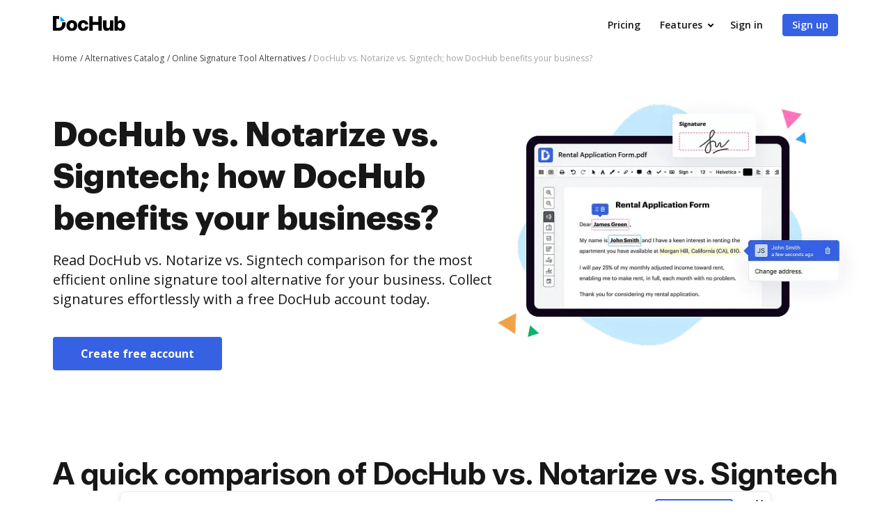

--- FILE ---
content_type: text/html; charset=UTF-8
request_url: https://www.dochub.com/compare/dochub-vs-notarize-vs-signtech
body_size: 28658
content:
<!DOCTYPE html>
<html lang="en" itemscope="" itemtype="https://schema.org/WebPage">
    <head>
        <!-- Google Tag Manager -->
<script>
    (function(w,d,s,l,i){w[l]=w[l]||[];w[l].push({'gtm.start':new Date().getTime(),event:'gtm.js'});var f=d.getElementsByTagName(s)[0],j=d.createElement(s),dl=l!='dataLayer'?'&l='+l:'';j.async=true;j.src='https://www.googletagmanager.com/gtm.js?id='+i+dl;f.parentNode.insertBefore(j,f);})(window,document,'script','dataLayer','GTM-TNBM843');
</script>
<!-- End Google Tag Manager -->
        <meta http-equiv="Content-Type" content="text/html; charset=utf-8">
        <meta http-equiv="X-UA-Compatible" content="IE=edge,chrome=1">
        <meta name="viewport" content="width=device-width, initial-scale=1.0, viewport-fit=cover">
        <meta name="format-detection" content="telephone=no">
        <title>Compare DocHub vs. Notarize vs. Signtech: Which is better?</title>
        <meta name="description" content=" Read a complete DocHub vs. Notarize vs. Signtech review. Compare features, pricing, security, and integrations using the charts below.">
        <meta name="keywords" content="">
        <meta name="csrf-token" content="c8gy6urlAkSWCDzAyIUVQC3xRhq2l6sujh6owDsW">
        
        <link rel="preconnect" href="https://cdn.mrkhub.com/" crossorigin>
        <link rel="dns-prefetch" href="https://cdn.mrkhub.com/">

        <link href="https://fonts.googleapis.com" rel="preconnect">
        <link href="https://fonts.gstatic.com" rel="preconnect" crossorigin="">

        <meta name="apple-mobile-web-app-title" content="Dochub">
<link type="image/png" href="https://cdn.mrkhub.com/dochub-frontend/198/favicons/favicon-96x96.png" rel="icon" sizes="96x96">
<link type="image/svg+xml" href="https://cdn.mrkhub.com/dochub-frontend/198/favicons/favicon.svg" rel="icon">
<link href="https://cdn.mrkhub.com/dochub-frontend/198/favicons/favicon.ico" rel="shortcut icon">
<link href="https://cdn.mrkhub.com/dochub-frontend/198/favicons/apple-touch-icon.png" rel="apple-touch-icon" sizes="180x180">
<link href="https://cdn.mrkhub.com/dochub-frontend/198/favicons/site.webmanifest" rel="manifest">
                    <link rel="canonical" href="https://www.dochub.com/compare/dochub-vs-notarize-vs-signtech" />
        
                                    <link rel="alternate" hreflang="en" href="https://www.dochub.com/compare/dochub-vs-notarize-vs-signtech" />
                    
                
        <style>
    /* Inter Variable */
    @font-face {
        font-family: "InterVariable";
        font-style: normal;
        font-weight: 300 800;
        font-display: swap;
        src: url("/fonts/inter/InterVariable.woff2") format("woff2-variations");
    }

    /* Open Sans */
    @font-face {
        font-family: "Open Sans";
        font-style: normal;
        font-weight: 300;
        font-display: swap;
        src: url("/fonts/opensans/OpenSans-Light.woff2") format("woff2"),
        url("/fonts/opensans/OpenSans-Light.woff") format("woff");
    }

    @font-face {
        font-family: "Open Sans";
        font-style: normal;
        font-weight: 400;
        font-display: swap;
        src: url("/fonts/opensans/OpenSans-Regular.woff2") format("woff2"),
        url("/fonts/opensans/OpenSans-Regular.woff") format("woff");
    }

    @font-face {
        font-family: "Open Sans";
        font-style: normal;
        font-weight: 600;
        font-display: swap;
        src: url("/fonts/opensans/OpenSans-SemiBold.woff2") format("woff2"),
        url("/fonts/opensans/OpenSans-SemiBold.woff") format("woff");
    }

    @font-face {
        font-family: "Open Sans";
        font-style: normal;
        font-weight: 700;
        font-display: swap;
        src: url("/fonts/opensans/OpenSans-Bold.woff2") format("woff2"),
        url("/fonts/opensans/OpenSans-Bold.woff") format("woff");
    }

    /* Graphik */
    @font-face {
        font-family: "Graphik";
        font-style: normal;
        font-weight: 400;
        font-display: swap;
        src: url("/fonts/Graphik/Graphik-Regular.woff2") format("woff2"),
        url("/fonts/Graphik/Graphik-Regular.woff") format("woff");
    }

    @font-face {
        font-family: "Graphik";
        font-style: normal;
        font-weight: 600;
        font-display: swap;
        src: url("/fonts/Graphik/Graphik-Semibold.woff2") format("woff2"),
        url("/fonts/Graphik/Graphik-Semibold.woff") format("woff");
    }

    @font-face {
        font-family: "Graphik";
        font-style: normal;
        font-weight: 700;
        font-display: swap;
        src: url("/fonts/Graphik/Graphik-Bold.woff2") format("woff2"),
        url("/fonts/Graphik/Graphik-Bold.woff") format("woff");
    }
</style>
            <style>
    @font-face{font-display:swap;font-family:Open Sans;font-stretch:100%;font-style:normal;font-weight:400;src:url(https://fonts.gstatic.com/s/opensans/v34/memvYaGs126MiZpBA-UvWbX2vVnXBbObj2OVTSGmu0SC55K5gw.woff2) format("woff2");unicode-range:U+0100-024f,U+0259,U+1e??,U+2020,U+20a0-20ab,U+20ad-20cf,U+2113,U+2c60-2c7f,U+a720-a7ff}@font-face{font-display:swap;font-family:Open Sans;font-stretch:100%;font-style:normal;font-weight:400;src:url(https://fonts.gstatic.com/s/opensans/v34/memvYaGs126MiZpBA-UvWbX2vVnXBbObj2OVTS-mu0SC55I.woff2) format("woff2");unicode-range:U+00??,U+0131,U+0152-0153,U+02bb-02bc,U+02c6,U+02da,U+02dc,U+2000-206f,U+2074,U+20ac,U+2122,U+2191,U+2193,U+2212,U+2215,U+feff,U+fffd}@font-face{font-display:swap;font-family:Open Sans;font-stretch:100%;font-style:normal;font-weight:600;src:url(https://fonts.gstatic.com/s/opensans/v34/memvYaGs126MiZpBA-UvWbX2vVnXBbObj2OVTSGmu0SC55K5gw.woff2) format("woff2");unicode-range:U+0100-024f,U+0259,U+1e??,U+2020,U+20a0-20ab,U+20ad-20cf,U+2113,U+2c60-2c7f,U+a720-a7ff}@font-face{font-display:swap;font-family:Open Sans;font-stretch:100%;font-style:normal;font-weight:600;src:url(https://fonts.gstatic.com/s/opensans/v34/memvYaGs126MiZpBA-UvWbX2vVnXBbObj2OVTS-mu0SC55I.woff2) format("woff2");unicode-range:U+00??,U+0131,U+0152-0153,U+02bb-02bc,U+02c6,U+02da,U+02dc,U+2000-206f,U+2074,U+20ac,U+2122,U+2191,U+2193,U+2212,U+2215,U+feff,U+fffd}@font-face{font-display:swap;font-family:Open Sans;font-stretch:100%;font-style:normal;font-weight:700;src:url(https://fonts.gstatic.com/s/opensans/v34/memvYaGs126MiZpBA-UvWbX2vVnXBbObj2OVTSGmu0SC55K5gw.woff2) format("woff2");unicode-range:U+0100-024f,U+0259,U+1e??,U+2020,U+20a0-20ab,U+20ad-20cf,U+2113,U+2c60-2c7f,U+a720-a7ff}@font-face{font-display:swap;font-family:Open Sans;font-stretch:100%;font-style:normal;font-weight:700;src:url(https://fonts.gstatic.com/s/opensans/v34/memvYaGs126MiZpBA-UvWbX2vVnXBbObj2OVTS-mu0SC55I.woff2) format("woff2");unicode-range:U+00??,U+0131,U+0152-0153,U+02bb-02bc,U+02c6,U+02da,U+02dc,U+2000-206f,U+2074,U+20ac,U+2122,U+2191,U+2193,U+2212,U+2215,U+feff,U+fffd}.section-title{font-family:InterVariable,Graphik,Arial;font-size:24px;font-weight:700;line-height:32px;margin-bottom:28px;margin-top:0;text-align:center}@media only screen and (min-width:768px){.section-title{font-size:28px;line-height:40px;margin-bottom:32px}}@media only screen and (min-width:960px){.section-title{font-size:44px;line-height:56px;margin-bottom:40px}}.action-link{color:#3661e3;cursor:pointer;display:inline-block;font-weight:700;padding-right:18px;position:relative;text-decoration:none;user-select:none}.action-link:after{background-image:url(https://cdn.mrkhub.com/dochub-frontend/198/images/_modules/action-link/arrow-right.svg);background-position:50%;background-repeat:no-repeat;bottom:0;content:"";height:8px;margin:auto;position:absolute;right:0;top:0;transition:all .2s ease-in-out;width:13px}.action-link:hover{color:#4f79f9;text-decoration:underline}.action-link:hover:after{right:-6px;transition:all .2s ease-in-out}.action-link:focus{border-radius:3px;outline:2px solid #c7d5ff;outline-offset:2px}.categories-menu{box-sizing:border-box;color:#2c2c2c;display:block;font-size:14px;font-weight:600;line-height:20px;margin-bottom:40px;position:relative;width:100%}@media only screen and (min-width:768px){.categories-menu{margin-bottom:60px}}@media only screen and (min-width:1000px){.categories-menu{background-color:transparent;border-color:#fff;height:auto;margin-bottom:0;min-width:226px;padding:0}}.categories-menu:after{background-image:url("data:image/svg+xml;charset=utf-8,%3Csvg xmlns='http://www.w3.org/2000/svg' width='16' height='16' fill='none'%3E%3Cpath fill='%23414141' fill-rule='evenodd' d='M4.293 6.293a1 1 0 0 0 0 1.414l3 3a1 1 0 0 0 1.414 0l3-3a1 1 0 0 0-1.414-1.414L8 8.586 5.707 6.293a1 1 0 0 0-1.414 0' clip-rule='evenodd'/%3E%3C/svg%3E");content:"";display:none;height:16px;position:absolute;right:15px;top:50%;transform:translateY(-50%);transition:all .15s ease-in;width:16px}@media only screen and (min-width:1000px){.categories-menu:after{display:none}}.categories-menu.js-enhanced{align-items:center;background-color:#fff;border:1px solid #a3a3a3;border-radius:4px;cursor:pointer;display:flex;height:52px;outline:none;outline-offset:0;padding:0 47px 0 15px;transition:all .15s ease-in}@media only screen and (min-width:1000px){.categories-menu.js-enhanced{background-color:transparent;border:none;border-radius:0;cursor:auto;display:block;height:auto;padding:0}}.categories-menu.js-enhanced .categories-menu__label{display:block}@media only screen and (min-width:1000px){.categories-menu.js-enhanced .categories-menu__label{display:none}}.categories-menu.js-enhanced:after{display:block}@media only screen and (min-width:1000px){.categories-menu.js-enhanced:after{display:none}}.categories-menu.js-enhanced .categories-menu__inner{border:1px solid #a3a3a3;border-radius:0 0 4px 4px;border-top:none;box-shadow:0 2px 8px rgba(44,44,44,.24);display:none;left:0;max-height:235px;overflow:auto;position:absolute;top:calc(100% + 4px);z-index:12}@media only screen and (min-width:768px){.categories-menu.js-enhanced .categories-menu__inner{max-height:283px}}@media only screen and (min-width:1000px){.categories-menu.js-enhanced .categories-menu__inner{background:transparent;border:none;border-radius:0;box-shadow:none;display:block;left:auto;max-height:none;overflow:visible;position:static;top:auto}}.categories-menu.is-open{box-shadow:0 0 0 1px #fff,0 0 0 3px #c7d5ff}.categories-menu.is-open .categories-menu__inner{display:block}.categories-menu.is-open:after{transform:rotate(-180deg) translateY(50%)}.categories-menu__inner{background:#fff;border:1px solid #a3a3a3;border-radius:4px;border-top:none;display:block;height:auto;margin:0;max-height:none;overflow:visible;position:static;width:100%;z-index:1}@media only screen and (min-width:1000px){.categories-menu__inner{background:transparent;border:none;box-shadow:none;display:block;max-height:none;overflow:visible;position:relative;top:0}}.categories-menu__list{display:block;margin:0;overflow-y:auto;padding:0}@media only screen and (min-width:1000px){.categories-menu__list{overflow:visible}}.categories-menu__list--hidden{display:block}@media only screen and (min-width:1000px){.categories-menu__list--hidden{display:none}}.categories-menu__label{color:#171717;display:none;font-size:14px;line-height:20px}@media only screen and (min-width:1000px){.categories-menu__label{display:none}}.categories-menu__link{color:#171717;display:block;font-size:14px;font-weight:600;line-height:20px;padding:10px 15px;position:relative;text-decoration:none;transition:all .15s ease-in}@media only screen and (min-width:1000px){.categories-menu__link{border-radius:4px;font-size:16px;font-weight:400;line-height:24px;margin-bottom:5px;padding:4px 8px}.categories-menu__link:last-child{margin-bottom:0}}.categories-menu__link:hover{background-color:#eff3fe;color:#2c2c2c}.categories-menu__link .link-text{font-size:14px;font-weight:400;line-height:20px;margin:0;user-select:none}@media only screen and (min-width:1000px){.categories-menu__link .link-text{font-size:16px;font-weight:400;line-height:24px}}.categories-menu__link.is-active,.categories-menu__link.is-active:hover{background:#101014;color:#fff}.categories-menu__link.is-active .link-text{font-weight:600}.tooltip{margin:0;text-align:left;text-align:start;text-decoration:none;text-shadow:none;text-transform:none;white-space:normal;word-spacing:normal;word-wrap:break-word;animation:tooltip__fade-in .1s ease-in;font-style:normal;font-weight:400;letter-spacing:normal;line-break:auto;line-height:1.5;word-break:normal}.tooltip,.tooltip__arrow{display:block;position:absolute}.tooltip__arrow{height:8px;width:.8em}.tooltip__arrow:before{border-color:transparent;border-style:solid;content:"";position:absolute}.tooltip__inner{box-sizing:border-box;max-width:320px}.tooltip[aria-hidden=true]{opacity:0;transition:opacity .1s ease-in,visibility 100s linear;z-index:-1000}.tooltip[aria-hidden=false]{opacity:1;transition:opacity .1s ease-in,visibility 0s linear;z-index:1000}.tooltip[x-placement^=top]{padding:8px 0}.tooltip[x-placement^=top] .tooltip__arrow{bottom:0}.tooltip[x-placement^=top] .tooltip__arrow:before{border-top-color:currentColor;border-width:8px 8px 0;top:0}.tooltip[x-placement^=right]{padding:0 8px}.tooltip[x-placement^=right] .tooltip__arrow{height:.8em;left:0;width:8px}.tooltip[x-placement^=right] .tooltip__arrow:before{border-right-color:currentColor;border-width:8px 8px 8px 0;right:0}.tooltip[x-placement^=bottom]{padding:8px 0}.tooltip[x-placement^=bottom] .tooltip__arrow{top:0}.tooltip[x-placement^=bottom] .tooltip__arrow:before{border-bottom-color:currentColor;border-width:0 8px 8px;bottom:0}.tooltip[x-placement^=left]{padding:0 8px}.tooltip[x-placement^=left] .tooltip__arrow{height:.8em;right:0;width:8px}.tooltip[x-placement^=left] .tooltip__arrow:before{border-left-color:currentColor;border-width:8px 0 8px 8px;left:0}.tooltip_style_dark .tooltip__inner{background-color:#141f2b;color:#fff}.tooltip_style_dark .tooltip__arrow{color:#141f2b}.tooltip_style_light .tooltip__inner{background-color:#fff;box-shadow:0 2px 6px 0 rgba(176,186,197,.6);color:#141f2b}.tooltip_style_light .tooltip__arrow{color:#fff}.tooltip_style_default .tooltip__inner{border-radius:em(4px,14px);font-size:em(14px);line-height:em(20px,14px);padding:em(8px,14px);text-align:center}@-moz-keyframes tooltip__fade-in{0%{opacity:0}99%{opacity:1}to{display:none}}@-webkit-keyframes tooltip__fade-in{0%{opacity:0}99%{opacity:1}to{display:none}}@-o-keyframes tooltip__fade-in{0%{opacity:0}99%{opacity:1}to{display:none}}@keyframes tooltip__fade-in{0%{opacity:0}99%{opacity:1}to{display:none}}.video-player .video-player__lazyframe{border-radius:8px;position:relative}.video-player .video-player__lazyframe:focus{outline:1px solid #fff;outline:1px solid transparent}.video-player .video-player__lazyframe:hover{cursor:pointer}.video-player .video-player__lazyframe:before{content:"";display:block;padding-top:63%;width:100%}.video-player .video-player__lazyframe[data-ratio="16:9"]:before{padding-top:56.25%}.video-player .video-player__lazyframe[data-ratio="4:3"]:before{padding-top:75%}.video-player .video-player__lazyframe[data-ratio="1:1"]:before{padding-top:100%}.video-player .video-player__lazyframe iframe{bottom:0;height:100%;left:0;position:absolute;right:0;top:0;width:100%;z-index:5}.video-player .video-player__lazyframe .video-player__thumb-image{height:100%;left:0;object-fit:cover;position:absolute;top:0;width:100%}.video-player .video-player__lazyframe .video-player__play-button,.video-player .video-player__lazyframe:after{background-image:url(https://cdn.mrkhub.com/dochub-frontend/198/images/_pages/functionality/icons/play-button.svg);background-repeat:no-repeat;background-size:contain;content:"";height:96px;left:50%;position:absolute;top:50%;transform:translate(-50%,-50%);transition:transform .2s;width:96px}@media only screen{.video-player .video-player__lazyframe .video-player__play-button,.video-player .video-player__lazyframe:after{height:96px;width:96px}}.video-player .video-player__lazyframe .video-player__play-button:focus,.video-player .video-player__lazyframe:after:focus{outline:none;transform:translate(-50%,-50%) scale(1.2)}.video-player .video-player__lazyframe:focus .video-player__play-button,.video-player .video-player__lazyframe:focus:after,.video-player .video-player__lazyframe:hover .video-player__play-button,.video-player .video-player__lazyframe:hover:after{transform:translate(-50%,-50%) scale(1.2)}.layout-responsive .video-player.exp-10743 .video-player__lazyframe{background:none}.layout-responsive .video-player.exp-10743 .video-player__lazyframe:after{display:none}.video-player .video-player__lazyframe.video-player__lazyframe--button-image img{max-width:100%}.video-player .video-player__lazyframe.video-player__lazyframe--button-image .video-player__play-button,.video-player .video-player__lazyframe.video-player__lazyframe--button-image:after{background:none}.video-player .video-player__lazyframe .video-player__play-button:focus{outline:none;transform:translate(-50%,-50%) scale(1.2)}*{box-sizing:border-box}body{color:#171717;font-weight:400;margin:0;min-width:320px;width:100%}.button,body{font-family:Open Sans,Arial;font-size:14px;line-height:20px}.button{background:#3661e3;border-radius:4px;color:#fff;cursor:pointer;display:inline-block;font-weight:600;padding:12px 16px;position:relative;text-align:center;text-decoration:none;transition:all .2s ease-in-out;user-select:none}.button:hover{background:#4f79f9}.button:active,.button:focus{box-shadow:0 0 0 1px #fff,0 0 0 3px #c7d5ff}.button:active{background:#1d4bd9;transition:all 0s ease-in-out}h2.section-title{font-size:24px;line-height:32px}@media only screen and (min-width:768px){h2.section-title{font-size:32px;line-height:44px}}@media only screen and (min-width:960px){h2.section-title{font-size:44px;line-height:56px}}.page-section__inner{margin:0 auto;max-width:1208px;padding:30px 20px}@media only screen and (min-width:768px){.page-section__inner{padding:40px}}@media only screen and (min-width:960px){.page-section__inner{padding:60px 40px}}.page-section--intro,.page-section--intro .page-section__inner{padding-top:0}.page-section--intro .section-intro__container{display:flex;flex-wrap:wrap;gap:22px;justify-content:space-between}@media only screen and (min-width:960px){.page-section--intro .section-intro__container{flex-wrap:nowrap}}.page-section--intro .section-intro__description{flex-basis:648px;flex-grow:1;text-align:center}@media only screen and (min-width:960px){.page-section--intro .section-intro__description{padding-top:50px;text-align:left}}.page-section--intro .section-intro__description--full-width{flex-basis:100%;padding-top:16px}@media only screen and (min-width:768px){.page-section--intro .section-intro__description--full-width{padding-top:28px}}@media only screen and (min-width:960px){.page-section--intro .section-intro__description--full-width{padding-top:64px}}.page-section--intro .section-intro__description--full-width .section-subtitle,.page-section--intro .section-intro__description--full-width .section-title{max-width:100%;text-align:left}.page-section--intro .section-intro__description--full-width .section-subtitle{margin-bottom:0}.page-section--intro .section-intro__description--full-width .description__credentials{margin-top:24px}@media only screen and (min-width:768px){.page-section--intro .section-intro__description--full-width .description__credentials{margin-top:32px}}.page-section--intro .section-intro__decoration{align-self:center;height:235px;margin:0 auto;padding-left:40px;position:relative}@media only screen and (max-width:380px){.page-section--intro .section-intro__decoration{height:210px;padding-left:28px}}@media only screen and (min-width:639px){.page-section--intro .section-intro__decoration{height:380px;padding-left:60px}}@media only screen and (min-width:960px){.page-section--intro .section-intro__decoration{display:block;flex-basis:536px;margin-right:-40px;padding-left:0}}@media only screen and (min-width:1290px){.page-section--intro .section-intro__decoration{flex-shrink:0;margin-right:-78px}}.page-section--intro .section-intro__decoration .intro__illustration{height:auto;width:100%}.page-section--intro .section-title{font-family:Graphik,Arial;font-size:32px;font-weight:700;line-height:44px;margin:0 auto 12px;max-width:336px}@media only screen and (min-width:768px){.page-section--intro .section-title{font-size:44px;line-height:56px;margin:0 auto 16px;max-width:688px}}@media only screen and (min-width:960px){.page-section--intro .section-title{font-size:48px;line-height:60px;text-align:left}}.page-section--intro .section-subtitle{font-family:Open Sans,Arial;font-size:16px;font-weight:400;line-height:24px;margin-bottom:24px;margin-left:auto;margin-right:auto;max-width:543px}@media only screen and (min-width:768px){.page-section--intro .section-subtitle{margin-bottom:40px}}@media only screen and (min-width:960px){.page-section--intro .section-subtitle{font-size:20px;line-height:28px;max-width:648px}}.page-section--intro .button{font-size:16px;font-weight:700;line-height:24px;padding-left:40px;padding-right:40px}.page-section--comparison-table .section-title{margin-bottom:28px}@media only screen and (min-width:768px){.page-section--comparison-table .section-title{margin-bottom:32px}}@media only screen and (min-width:960px){.page-section--comparison-table .section-title{margin-bottom:40px}}.table-wrapper{overflow-x:auto;padding-bottom:28px}@media only screen and (min-width:768px){.table-wrapper{padding-bottom:0}}.table{border:0;border-collapse:collapse;font-size:16px;font-weight:400;line-height:24px;margin:0 auto;text-align:center}.table tr:not(.no-hover):hover{background-color:#f9faff}.table th{border-bottom:1px solid #d4d4d4;font-family:Graphik,Arial;font-size:16px;font-weight:700;padding:24px 0 20px}@media only screen and (min-width:768px){.table th{padding:32px 0}}@media only screen and (min-width:960px){.table th{font-size:20px;padding:24px 0 20px}}.table th:first-child{border-bottom-left-radius:8px;border-top-left-radius:8px}.table th:last-child{border-bottom-right-radius:8px;border-top-right-radius:8px}.table th .logo__image{height:auto;width:67px}@media only screen and (min-width:768px){.table th .logo__image{width:82px}}@media only screen and (min-width:960px){.table th .logo__image{width:104px}}.table .line--bottom{border-bottom:1px solid #d4d4d4}.table .empty-top,.table .line--bottom{height:14px;line-height:14px;padding:0}.table td{font-size:12px;font-weight:700;line-height:16px;padding:10px 0}@media only screen and (min-width:768px){.table td{font-size:16px;line-height:24px;padding:18px 0}}@media only screen and (min-width:960px){.table td{font-size:14px;line-height:20px}}.table td:first-child{border-bottom-left-radius:8px;border-top-left-radius:8px;font-size:12px;font-weight:600;line-height:16px;padding-left:10px;padding-right:10px;text-align:left}@media only screen and (min-width:960px){.table td:first-child{font-size:16px;line-height:24px;padding-left:16px}}.table td:last-child{border-bottom-right-radius:8px;border-top-right-radius:8px}.table .column-dochub{background-color:#f9faff;mix-blend-mode:multiply}.table .column-dochub--top{border-top-left-radius:12px;border-top-right-radius:12px}.table .column-dochub--bottom,.table .column-dochub--bottom--mobile{border-bottom-left-radius:12px;border-bottom-right-radius:12px}@media only screen and (min-width:768px){.table .column-dochub--bottom--mobile{border-radius:0}}.table-link-row{display:none}@media only screen and (min-width:768px){.table-link-row{display:table-row}}.table-link-row--mobile{display:table-row;text-align:center}@media only screen and (min-width:768px){.table-link-row--mobile{display:none}}.link-row--mobile{display:block;text-align:center}@media only screen and (min-width:768px){.link-row--mobile{display:none}}.table-link{color:#3661e3;display:inline-block;font-size:14px;font-weight:700;line-height:20px;padding-left:8px;padding-right:8px;text-align:center}.table-link:hover{color:#4f79f9}.table-link:focus{border:1px solid #c7d5ff}@media only screen and (min-width:960px){.table-link{font-size:16px;line-height:24px;padding-left:12px;padding-right:12px}}.table--comparison-table--two-columns{width:100%}.table--comparison-table--two-columns th:first-child{min-width:112px;width:30%}@media only screen and (min-width:1016px){.table--comparison-table--two-columns th:first-child{width:396px}}.table--comparison-table--two-columns th:nth-child(2){width:30%}@media only screen and (min-width:1016px){.table--comparison-table--two-columns th:nth-child(2){width:360px}}.table--comparison-table--two-columns th:nth-child(3){min-width:114px;width:30%}@media only screen and (min-width:1016px){.table--comparison-table--two-columns th:nth-child(3){width:360px}}.table--comparison-table{width:100%}.table--comparison-table th:first-child{min-width:112px}@media only screen and (min-width:600px){.table--comparison-table th:first-child{min-width:160px}}@media only screen and (min-width:768px){.table--comparison-table th:first-child{min-width:186px}}@media only screen and (min-width:960px){.table--comparison-table th:first-child{min-width:224px}}@media only screen and (min-width:1016px){.table--comparison-table th:first-child{width:396px}}.table--comparison-table th:nth-child(2){min-width:112px;width:30%}@media only screen and (min-width:1016px){.table--comparison-table th:nth-child(2){width:244px}}.table--comparison-table th:nth-child(3){min-width:114px;width:30%}@media only screen and (min-width:1016px){.table--comparison-table th:nth-child(3){width:244px}}.table--comparison-table th:nth-child(4){min-width:114px;width:30%}@media only screen and (min-width:1016px){.table--comparison-table th:nth-child(4){width:244px}}.icon-check,.icon-check--grey,.icon-cross{background-image:url(https://cdn.mrkhub.com/dochub-frontend/198/images/_pages/alternative/icons/icon-check-green.svg);background-size:contain;display:block;height:20px;margin:0 auto;width:20px}@media only screen and (min-width:768px){.icon-check,.icon-check--grey,.icon-cross{height:28px;width:28px}}@media only screen and (min-width:960px){.icon-check,.icon-check--grey,.icon-cross{height:32px;width:32px}}.icon-check--grey{background-image:url(https://cdn.mrkhub.com/dochub-frontend/198/images/_pages/alternative/icons/icon-check-grey.svg)}.icon-cross{background-image:url(https://cdn.mrkhub.com/dochub-frontend/198/images/_pages/alternative/icons/icon-cross.svg)}.page-section--features .section-title{margin:0 auto 32px}@media only screen and (min-width:768px){.page-section--features .section-title{font-size:32px;line-height:44px}}@media only screen and (min-width:960px){.page-section--features .section-title{font-size:44px;line-height:56px;margin-bottom:40px}}.page-section--features .cards--features-how-to{display:flex;flex-wrap:wrap;justify-content:space-between;width:100%}@media only screen and (min-width:550px){.page-section--features .cards--features-how-to{justify-content:space-around}}@media only screen and (min-width:960px){.page-section--features .cards--features-how-to{justify-content:space-between}}.page-section--features .cards--features-how-to .cards__item{margin-bottom:28px;width:calc(50% - 8px)}@media only screen and (min-width:680px){.page-section--features .cards--features-how-to .cards__item{max-width:160px}}@media only screen and (min-width:768px){.page-section--features .cards--features-how-to .cards__item{margin-bottom:0;max-width:100%;width:calc(25% - 8px)}}@media only screen and (min-width:960px){.page-section--features .cards--features-how-to .cards__item{width:calc(25% - 12px)}}.page-section--features .cards--features-how-to .cards__item:nth-child(odd){margin-left:0}.page-section--features .cards--features-how-to .cards__item:nth-child(2n){margin-right:0}.page-section--features .cards--features-how-to .card__image{align-items:center;display:flex;justify-content:center;width:100%}.page-section--features .cards--features-how-to .card__image img{height:auto;width:100%}.page-section--features .cards--features-how-to .card__caption{padding-top:16px}@media only screen and (min-width:960px){.page-section--features .cards--features-how-to .card__caption{padding-top:24px}}.page-section--features .cards--features-how-to img{max-width:100%}.description__credentials{display:flex;flex-wrap:wrap;gap:16px}.description__credentials .credentials__column{display:flex;gap:4px}.description__credentials .label{color:#6b6b6b;margin-bottom:2px}.description__credentials .tab{border-bottom:1px dashed #6b6b6b;margin-bottom:2px}.description__credentials .tab .tab__text{font-weight:600}@media only screen and (min-width:768px){.page-section--primary .page-section__inner{padding-top:20px}}@media only screen and (min-width:1000px){.page-section--primary .page-section__inner{padding-top:0}}.primary__container{column-gap:24px;display:flex;flex-wrap:wrap;justify-content:space-between}@media only screen and (min-width:1000px){.primary__container{flex-wrap:nowrap}}.primary__navigation{min-width:264px;position:sticky;top:0;width:100%}@media only screen and (min-width:1000px){.primary__navigation{width:264px}}@media only screen and (max-width:999px){.primary__navigation{position:static}}.primary__navigation .categories-menu__link{display:block;overflow:hidden}@media only screen and (min-width:1000px){.primary__navigation .categories-menu__link{max-width:228px}}.primary__navigation .section-title{display:none;font-family:Open Sans,Arial;font-size:16px;line-height:32px;text-align:left}@media only screen and (min-width:1000px){.primary__navigation .section-title{display:inline-block;margin-bottom:12px}}.primary__navigation .button{display:none;font-size:14px;line-height:20px;margin-top:28px;padding:8px 47px}@media only screen and (min-width:1000px){.primary__navigation .button{display:block;max-width:228px}}.primary__content{flex-grow:1}@media only screen and (min-width:1000px){.primary__content{flex-grow:0}}.primary__content h2.section-title{font-size:28px;line-height:40px;margin-bottom:8px;text-align:left}@media (min-width:768px){.primary__content h2.section-title{font-size:32px;line-height:44px;margin-bottom:16px}}.primary__content p.section-subtitle{margin:0 0 28px}@media only screen and (min-width:768px){.primary__content p.section-subtitle{font-size:16px;line-height:24px;margin-bottom:40px}}.primary__content .page-section--alternative .page-section__inner{padding:0}.primary__content .page-section--alternative h3.section-title{font-size:24px;line-height:32px;margin-bottom:12px;text-align:left}.primary__content .page-section--alternative .section-description,.primary__content .page-section--alternative li{font-size:16px;line-height:24px;margin:0 0 12px}.primary__content .page-section--alternative .section-subtitle{font-family:Graphik,Arial;font-size:20px;font-weight:700;line-height:28px;margin:0 0 12px}.primary__content .page-section--alternative ul{margin-block-end:28px;margin-block-start:12px;padding-inline-start:20px}@media only screen and (min-width:768px){.primary__content .page-section--alternative ul{margin-block-end:40px}}.primary__content .page-section--alternative .button{font-size:16px;line-height:24px;margin-bottom:28px;padding:12px 40px}@media only screen and (min-width:768px){.primary__content .page-section--alternative .button{margin-bottom:40px}}.primary__content .page-section--alternative .conclusion__cta{margin-bottom:28px}@media only screen and (min-width:768px){.primary__content .page-section--alternative .conclusion__cta{margin-bottom:40px}}.sticky{padding-top:32px;position:fixed;top:0}.left-margin{margin-left:288px}@media only screen and (max-width:768px){.page-section--breadcrumb.alternate-breadcrumb .bread-crumbs__item:last-child{max-width:65%}}.page-section--breadcrumb.alternate-breadcrumb .page-section__inner{padding-bottom:0;padding-top:0}@media only screen and (min-width:768px){.page-section--breadcrumb.alternate-breadcrumb .page-section__inner{padding-bottom:0;padding-top:0}}@media only screen and (min-width:960px){.page-section--breadcrumb.alternate-breadcrumb .page-section__inner{padding-bottom:0;padding-top:0}.page-section--alternate-intro .page-section__inner{padding-bottom:0;padding-top:80px}.page-section--alternate-intro .section-subtitle,.page-section--alternate-intro .section-title{text-align:left}}.page-section--alternate-intro .section-title{font-size:28px;font-weight:700;line-height:40px;margin:0 auto 12px}@media only screen and (min-width:768px){.page-section--alternate-intro .section-title{font-size:44px;line-height:56px;margin:0 auto 16px;max-width:688px}}@media only screen and (min-width:960px){.page-section--alternate-intro .section-title{font-size:48px;line-height:60px;max-width:100%;text-align:left}.page-section--alternate-intro .section-subtitle{margin-bottom:32px;margin-top:0}}.page-section--alternate-intro .section-subtitle:last-child{margin-bottom:0}@media only screen and (min-width:960px){.page-section--alternate-intro .section-subtitle:last-child{margin-bottom:0}}.page-section--alternate-intro .author{color:#6b6b6b;font-size:14px;line-height:20px}.page-section--alternate-intro .author span{color:#171717;padding-left:4px;text-decoration:underline dotted}.page-section--alternate-intro .author span:first-child{padding-right:16px}@media only screen and (min-width:960px){.page-section--icp-content .section-title{font-size:32px;line-height:44px;text-align:left}}.page-section--icp-content .list__title{font-size:16px;line-height:24px;margin:0}@media only screen and (min-width:960px){.page-section--icp-content .list__title{font-family:$font-family-graphik;font-size:24px;line-height:32px}}.page-section--icp-content .list__block-text{margin:12px 0}.page-section--icp-content .list__block-text:last-child{margin-bottom:0}.page-section--icp-content .list__items{padding-left:8px}.page-section--icp-content .list__item{font-size:16px;line-height:24px;list-style-type:none;margin-bottom:12px}.page-section--icp-content .list__item span{font-weight:700;padding-right:4px}@media only screen and (min-width:960px){.page-section--icp-content .action-link{font-size:16px}}
</style>
        
                    <style>
        .header-menu{user-select:none}.header-menu .header-menu__item{display:none}@media only screen and (min-width:768px){.header-menu .header-menu__item{display:inline-block}}.header-menu .header-menu__item .header-menu__button{margin-left:12px}.header-menu .header-menu__item .right-arrow{padding:8px 44px 8px 24px}.header-menu .header-menu__item .right-arrow:after{background-image:url("data:image/svg+xml;charset=utf-8,%3Csvg xmlns='http://www.w3.org/2000/svg' width='12' height='9' fill='none'%3E%3Cpath fill='%23fff' fill-rule='evenodd' d='m8.672.964 3.182 3.182a.5.5 0 0 1 0 .707L8.672 8.035a.5.5 0 1 1-.708-.707L10.293 5H.5a.5.5 0 0 1 0-1h9.793L7.964 1.67a.5.5 0 1 1 .708-.707' clip-rule='evenodd'/%3E%3C/svg%3E");background-position:50%;background-repeat:no-repeat;bottom:0;color:#fff;content:"";display:block;height:7px;margin:auto;padding-left:8px;padding-right:24px;position:absolute;right:0;top:0;width:12px}.header-menu .header-menu__item.mobile-visible{display:inline-block}.header-menu .header-menu__item.has-dropdown{padding-right:14px;position:relative}.header-menu .header-menu__item.has-dropdown .header-menu__link{cursor:pointer;padding-right:10px;position:relative;text-decoration:none}.header-menu .header-menu__item.has-dropdown .header-menu__link:after{background:url(https://cdn.mrkhub.com/dochub-frontend/198/images/_modules/section-header/icons/arrow-down.svg);content:"";display:block;height:5px;position:absolute;right:-6px;top:calc(50% - 2px);transition:transform .2s;width:8px}.header-menu .header-menu__item.is-open .header-menu__dropdown{display:block}.header-menu .header-menu__item.is-open .header-menu__link{border-color:#000;color:#171717}.header-menu .header-menu__item.is-open .header-menu__link:after{background:url(https://cdn.mrkhub.com/dochub-frontend/198/images/_modules/section-header/icons/arrow-down.svg);transform:rotate(-180deg)}.header-menu__button{background:#3661e3;border-radius:4px;color:#fff;cursor:pointer;display:inline-block;font-family:Open Sans,Arial;font-size:14px;font-weight:600;line-height:16px;padding:8px 14px;position:relative;text-decoration:none;transition:all .2s ease-in-out;user-select:none}.header-menu__button:hover{background:#4f79f9}.header-menu__button:active,.header-menu__button:focus{box-shadow:0 0 0 1px #fff,0 0 0 3px #c7d5ff}.header-menu__button:active{background:#1d4bd9;transition:all 0s ease-in-out}.header-menu__link{color:#171717;font-weight:600;padding:8px 12px;text-decoration:none;-webkit-font-smoothing:antialiased}.header-menu__link:hover{text-decoration:underline}.header-menu--white .header-menu__item .right-arrow{padding:8px 44px 8px 24px}.header-menu--white .header-menu__item .right-arrow:after{background-image:url("data:image/svg+xml;charset=utf-8,%3Csvg xmlns='http://www.w3.org/2000/svg' width='12' height='9' fill='none'%3E%3Cpath fill='%23171717' fill-rule='evenodd' d='m8.672.964 3.182 3.182a.5.5 0 0 1 0 .707L8.672 8.035a.5.5 0 1 1-.708-.707L10.293 5H.5a.5.5 0 0 1 0-1h9.793L7.964 1.67a.5.5 0 1 1 .708-.707' clip-rule='evenodd'/%3E%3C/svg%3E");background-position:50%;background-repeat:no-repeat;bottom:0;color:#171717;content:"";display:block;height:7px;margin:auto;padding-left:8px;padding-right:24px;position:absolute;right:0;top:0;width:12px}.header-menu--white .header-menu__button{background:#fff;color:#171717}.header-menu--white .header-menu__button:hover{background:#eff6ff}.header-menu--white .header-menu__button:focus{box-shadow:0 0 0 1px #171717,0 0 0 3px #565f70}.header-menu--white .header-menu__button:active{background:#dbeafe;box-shadow:0 0 0 1px #171717,0 0 0 3px #565f70;transition:all 0s ease-in-out}.header-menu--white .header-menu__link{color:#fff}.header-menu__dropdown{background-color:#fff;border-radius:4px;box-shadow:0 2px 16px 0 rgba(0,0,0,.24);display:none;left:10px;margin:26px 0 0;position:absolute;right:0;top:100%;width:288px;z-index:35}.header-menu__dropdown-container{display:flex;gap:16px;justify-content:space-between;margin:0 auto;padding:28px 32px;position:relative;width:100%}.header-menu__dropdown-area{display:flex;flex:1 1 766px;gap:16px;justify-content:space-between}.header-menu__dropdown-area .header-menu__dropdown-area-column{flex:1 0 216px}.header-menu__dropdown-area .header-menu__dropdown-area-column:last-of-type{flex:1 1 456px}.header-menu__dropdown-area .header-menu__dropdown-area-title{font-size:16px;margin-bottom:11px}.header-menu__dropdown-area .header-menu__dropdown-area-title-link{color:#171717;font-size:16px;font-weight:700;position:relative;text-decoration:none}.header-menu__dropdown-area .header-menu__dropdown-area-title-link:hover{text-decoration:none}.header-menu__dropdown-area span.header-menu__dropdown-area-title-link{color:#171717}.header-menu__dropdown-area .header-menu__dropdown-area-list{display:flex;flex-direction:column;gap:26px;margin:0;padding:0}.header-menu__dropdown-area .header-menu__dropdown-list-item{display:flex;flex-direction:row;font-size:16px;gap:8px;line-height:24px;margin:0}.header-menu__dropdown-area .header-menu__dropdown-icon{display:inline-block;height:24px;width:24px}.header-menu__dropdown-area .header-menu__dropdown-link{border-bottom:2px solid transparent;color:#171717;font-size:16px;font-weight:400;line-height:24px;text-decoration:none}.header-menu__dropdown-area .header-menu__dropdown-link:focus,.header-menu__dropdown-area .header-menu__dropdown-link:hover{border-color:#171717}.layout__header--black .header-menu__item.has-dropdown .header-menu__link{border-color:#fff;color:#fff}.layout__header--black .header-menu__item.has-dropdown .header-menu__link:after{background:url(https://cdn.mrkhub.com/dochub-frontend/198/images/_modules/section-header/icons/arrow-down-white.svg)}.layout__header--black .header-menu__item.has-dropdown.is-open .header-menu__link{border-color:#fff;color:#fff}.layout__header--black .header-menu__item.has-dropdown.is-open .header-menu__link:after{background:url(https://cdn.mrkhub.com/dochub-frontend/198/images/_modules/section-header/icons/arrow-down-white.svg);transform:rotate(-180deg)}.layout__header--black .header-menu__dropdown{background-color:#171717;transition:background-color .3s ease}.layout__header--black .header-menu__dropdown-link{color:#fff}.layout__header--black .header-menu__dropdown-link:focus,.layout__header--black .header-menu__dropdown-link:hover{border-color:#fff}.layout__header--black .header-menu__dropdown-list-item:first-of-type svg path{stroke:#3b82f6}.layout__header--black .page-section--header--black.sticky-header .header-menu__item.has-dropdown .header-menu__dropdown{background-color:#fff;transition:background-color .3s ease}.layout__header--black .page-section--header--black.sticky-header .header-menu__item.has-dropdown .header-menu__dropdown-link{color:#171717}.layout__header--black .page-section--header--black.sticky-header .header-menu__item.has-dropdown .header-menu__dropdown-link:focus,.layout__header--black .page-section--header--black.sticky-header .header-menu__item.has-dropdown .header-menu__dropdown-link:hover{border-color:#171717}.layout__header--black .page-section--header--black.sticky-header .header-menu__item.has-dropdown .header-menu__dropdown-list-item:first-of-type svg path{stroke:#3661e3}.action-link{color:#3661e3;cursor:pointer;display:inline-block;font-weight:700;padding-right:18px;position:relative;text-decoration:none;user-select:none}.action-link:after{background-image:url(https://cdn.mrkhub.com/dochub-frontend/198/images/_modules/action-link/arrow-right.svg);background-position:50%;background-repeat:no-repeat;bottom:0;content:"";height:8px;margin:auto;position:absolute;right:0;top:0;transition:all .2s ease-in-out;width:13px}.action-link:hover{color:#4f79f9;text-decoration:underline}.action-link:hover:after{right:-6px;transition:all .2s ease-in-out}.action-link:focus{border-radius:3px;outline:2px solid #c7d5ff;outline-offset:2px}.page-header--top{display:block;height:32px;z-index:4}.page-header--top .page-header__container{align-items:center;display:flex;justify-content:flex-end;margin:0 auto;max-width:1208px;padding:10px 20px}@media only screen and (min-width:768px){.page-header--top .page-header__container{padding-left:40px;padding-right:40px}.page-header--top .page-header__container:after,.page-header--top .page-header__container:before{display:none}}.page-header--top .header-nav__list{display:flex;gap:24px;margin:0;padding:0}.page-header--top .header-nav__item{font-size:12px;line-height:12px;list-style-type:none;position:relative}.page-header--top .header-nav__item-link{color:#171717;font-size:12px;font-weight:600;line-height:12px;text-decoration:none}.page-header--top .header-nav__item-link:active:before,.page-header--top .header-nav__item-link:before,.page-header--top .header-nav__item-link:focus:before,.page-header--top .header-nav__item-link:hover:before{background:#171717}.page-header--dark-theme{background-color:#e2e8f0;color:#fff}.layout__header-black .page-header--top{background:linear-gradient(270deg,#1f2d4e,#334155)}.layout__header-black .header-nav__item-link{color:#fff}.layout__header-black .header-nav__item-link:before{background:#fff}.layout-desktopOverlay{background-color:#000;height:0;left:0;opacity:0;position:fixed;top:0;width:100%;z-index:13}.layout-desktopOverlay.is-visible{height:100%;opacity:.4}.main-menu{display:none}@media only screen and (min-width:960px){.main-menu{display:block}}.main-menu .main-menu__list{align-items:center;display:flex;list-style:none;margin:0;padding:0 0 0 6px}.main-menu .main-menu__item{padding:0 12px}@media only screen and (min-width:1280px){.main-menu .main-menu__item{padding:0 14px}}.main-menu .main-menu__item:hover .main-menu__link{color:#171717}.main-menu .main-menu__item.has-dropdown .main-menu__link{padding-right:10px;text-decoration:none}@media only screen and (min-width:1280px){.main-menu .main-menu__item.has-dropdown .main-menu__link{padding-right:14px}}.main-menu .main-menu__item.has-dropdown .main-menu__link:after{background:url(https://cdn.mrkhub.com/dochub-frontend/198/images/_modules/section-header/icons/arrow-down.svg);content:"";display:block;height:5px;position:absolute;right:-6px;top:calc(50% - 2px);transition:transform .2s;width:8px}.main-menu .main-menu__item.is-open .main-menu__dropdown{display:block}.main-menu .main-menu__item.is-open .main-menu__link{border-color:#000;color:#171717}.main-menu .main-menu__item.is-open .main-menu__link:after{background:url(https://cdn.mrkhub.com/dochub-frontend/198/images/_modules/section-header/icons/arrow-down.svg);transform:rotate(-180deg)}.main-menu .main-menu__item .main-menu__link:before{content:none}.main-menu .main-menu__link{border-bottom:3px solid transparent;color:#171717;font-size:16px;font-weight:600;padding:22px 2px;position:relative;text-decoration:none}.main-menu .main-menu__link:before{bottom:0;height:4px}.main-menu .main-menu__link:hover{text-decoration:none}.main-menu .main-menu__link:hover:before{display:none}.main-menu .main-menu__dropdown{background-color:#fff;border-top:1px solid #e2e8f0;box-shadow:0 10px 10px 0 rgba(0,0,0,.1);display:none;left:0;margin:0;position:absolute;right:0;top:100%;width:100%;z-index:35}.main-menu .main-menu__dropdown-container{display:flex;gap:16px;justify-content:space-between;margin:0 auto;max-width:1208px;padding:48px 40px;position:relative;width:100%}.main-menu .main-menu__dropdown-category-title{font-family:Graphik,Arial;font-size:28px;font-weight:700;line-height:36px;margin-bottom:12px}.main-menu .main-menu__dropdown-category-description{font-size:16px;line-height:24px;margin-bottom:24px}.main-menu .action-link{text-decoration:none}.main-menu .main-menu__dropdown-area{display:flex;flex:0 1 766px;gap:16px;justify-content:space-between}.main-menu .main-menu__dropdown-area-column{flex:0 0 216px}.main-menu .main-menu__dropdown-area-column:last-of-type{flex:0 1 456px}.main-menu .main-menu__dropdown-area-title{font-size:16px;margin-bottom:11px}.main-menu .main-menu__dropdown-area-title-link{color:#171717;font-size:16px;font-weight:700;position:relative;text-decoration:none}.main-menu .main-menu__dropdown-area-title-link:hover{text-decoration:none}.main-menu span.main-menu__dropdown-area-title-link{color:#171717}.main-menu .main-menu__dropdown-area-list{margin:0;padding:0}.main-menu .main-menu__dropdown-list-item{display:flex;flex-direction:row;font-size:16px;gap:16px;line-height:24px;margin:0 0 16px}.main-menu .main-menu__dropdown-icon{display:inline-block;height:24px;width:24px}.main-menu .main-menu__dropdown-link{border-bottom:2px solid transparent;color:#171717;font-size:16px;font-weight:400;line-height:24px;text-decoration:none}.main-menu .main-menu__dropdown-link:focus,.main-menu .main-menu__dropdown-link:hover{border-color:#171717}.main-menu .main-menu__dropdown-accent-box{border:1px solid #e2e8f0;border-radius:8px;flex:0 0 auto;height:148px;overflow:hidden;width:456px}.main-menu .accent-box{display:flex;justify-content:space-between;padding:0;position:relative}.main-menu .accent-box__column-description{flex:0 0 240px;padding:24px 0 24px 24px}.main-menu .accent-box__column-decoration{align-self:bottom;flex:0 0 192px}.main-menu .accent-box__column-decoration img{display:block}.main-menu .accent-box__title{font-family:Graphik,Arial;font-size:20px;font-weight:700;line-height:22px;margin:0 0 8px}.main-menu .accent-box__description{font-size:10px;line-height:13px;margin:0 0 10px}.main-menu .accent-box .app-buttons{display:flex;gap:8px}.main-menu .main-menu__dropdown .main-menu__dropdown-category-notion{flex:0 4 288px}.main-menu__dropdown-category-title{font-size:28px;line-height:36px;margin:0 0 12px}.main-menu__dropdown--solutions .main-menu__dropdown-area{margin-top:16px;padding-right:0}@media only screen and (min-width:1280px){.main-menu__dropdown--solutions .main-menu__dropdown-area{margin-top:24px}}.main-menu__dropdown--solutions .main-menu__dropdown-area-title{margin-bottom:20px}@media only screen and (min-width:1280px){.main-menu__dropdown--solutions .main-menu__dropdown-area-title{margin-bottom:22px}}.main-menu__dropdown--solutions .main-menu__dropdown-area-column:first-child{padding-left:34px}@media only screen and (min-width:1280px){.main-menu__dropdown--solutions .main-menu__dropdown-area-column:first-child{padding-left:102px}}.main-menu__dropdown--solutions .main-menu__dropdown-area-column:nth-child(2){margin-top:18px;padding-left:20px}@media only screen and (min-width:1280px){.main-menu__dropdown--solutions .main-menu__dropdown-area-column:nth-child(2){margin-top:22px;padding-left:28px}}.main-menu__dropdown--solutions .main-menu__dropdown-area-column:nth-child(3){padding-left:27px}@media only screen and (min-width:1280px){.main-menu__dropdown--solutions .main-menu__dropdown-area-column:nth-child(3){padding-left:58px}}.main-menu__dropdown--solutions .main-menu__dropdown-area-column:nth-child(4){padding-left:27px}@media only screen and (min-width:1280px){.main-menu__dropdown--solutions .main-menu__dropdown-area-column:nth-child(4){padding-left:58px}}.main-menu__dropdown--solutions .main-menu__dropdown-area-column--other{background:#f6f8fb;border-radius:12px;margin-left:auto;margin-right:0;padding:16px}@media only screen and (min-width:1280px){.main-menu__dropdown--solutions .main-menu__dropdown-area-column--other{margin-left:54px;padding:24px 28px}}.main-menu__dropdown--solutions .main-menu__dropdown-area-column--other .main-menu__dropdown-area-title{margin-bottom:20px}@media only screen and (min-width:1280px){.main-menu__dropdown--solutions .main-menu__dropdown-area-column--other .main-menu__dropdown-area-title{margin-bottom:26px}}.main-menu__dropdown--solutions .main-menu__dropdown-area-column--other .main-menu__dropdown-list-item{font-size:14px;margin-top:12px}@media only screen and (min-width:1280px){.main-menu__dropdown--solutions .main-menu__dropdown-area-column--other .main-menu__dropdown-list-item{font-size:16px;margin-top:16px}}.main-menu__dropdown--solutions .main-menu__dropdown-area-column--other .main-menu__dropdown-link{margin-left:10px}.main-menu__dropdown--solutions .main-menu__dropdown-link{margin-left:0}.main-menu__dropdown--solutions .main-menu__dropdown-area-title{margin-bottom:22px}.main-menu__dropdown--solutions .main-menu__dropdown-area-title-link{font-size:14px}@media only screen and (min-width:1280px){.main-menu__dropdown--solutions .main-menu__dropdown-area-title-link{font-size:16px}}.main-menu__dropdown--solutions .main-menu__dropdown-list-item{font-size:14px;margin-top:8px}.page-header .header-action{align-items:center;display:flex}.page-header .header-action .login-link{color:#171717;display:block;font-size:14px;font-weight:700;line-height:24px;margin-right:12px}@media only screen and (min-width:960px){.page-header .header-action .login-link{display:none}}.page-header .header-action .mobile-menu__action{display:block}@media only screen and (min-width:768px){.page-header .header-action .mobile-menu__action{display:none}}.layout__header-black .page-header .main-menu .main-menu__item.is-open .main-menu__link{border-color:#fff}.layout__header-black .page-header .main-menu .main-menu__link{color:#fff}.layout__header-black .page-header .main-menu .main-menu__link:after{background:url(https://cdn.mrkhub.com/dochub-frontend/198/images/_modules/section-header/icons/arrow-down-white.svg)}.layout__header-black .page-header .main-menu .main-menu__link:hover{color:#fff}.layout__header-black .page-header .main-menu .main-menu__dropdown--features .main-menu__dropdown-list-item:first-of-type svg path{stroke:#3b82f6}.layout__header-black .page-header .main-menu .main-menu__dropdown{background-color:#0f172a;border-top-color:#334155;transition:all .5s ease}.layout__header-black .page-header .main-menu .main-menu__dropdown:after{border-color:#0f172a transparent transparent;transition:all .5s ease}.layout__header-black .page-header .main-menu .main-menu__dropdown-area-title,.layout__header-black .page-header .main-menu .main-menu__dropdown-area-title-link,.layout__header-black .page-header .main-menu .main-menu__dropdown-category-description,.layout__header-black .page-header .main-menu .main-menu__dropdown-category-title,.layout__header-black .page-header .main-menu .main-menu__dropdown-link.link{color:#fff}.layout__header-black .page-header .main-menu .main-menu__dropdown-link.link:before{background:#fff}.layout__header-black .page-header .main-menu .main-menu__dropdown-link.link:focus,.layout__header-black .page-header .main-menu .main-menu__dropdown-link.link:hover{border-color:#fff}.layout__header-black .page-header .main-menu .main-menu__dropdown-accent-box,.layout__header-black .page-header .main-menu .main-menu__dropdown-area-column--other{background:#0f172a;border:1px solid #334155;transition:all .5s ease}.layout__header-black .page-header .main-menu .accent-box{color:#fff}.layout__header-black .page-header .mobile-menu-trigger-button .mobile-menu-trigger__bar{background:#fff}.layout__header-black .page-header.is-fixed .main-menu .main-menu__item .main-menu__link:after{background:url(https://cdn.mrkhub.com/dochub-frontend/198/images/_modules/section-header/icons/arrow-down.svg)}.layout__header-black .page-header.is-fixed .main-menu .main-menu__item.is-open .main-menu__link{border-color:#000}.layout__header-black .page-header.is-fixed .main-menu .main-menu__item.is-open .main-menu__link:after{background:url(https://cdn.mrkhub.com/dochub-frontend/198/images/_modules/section-header/icons/arrow-down.svg);transform:rotate(-180deg)}.layout__header-black .page-header.is-fixed .main-menu .main-menu__link{color:#2c2c2c}.layout__header-black .page-header.is-fixed .main-menu .main-menu__link:after{background:url(https://cdn.mrkhub.com/dochub-frontend/198/images/global/icons/arrow.svg)}.layout__header-black .page-header.is-fixed .main-menu .main-menu__dropdown{background-color:#fff;border-top:1px solid #e2e8f0}.layout__header-black .page-header.is-fixed .main-menu .main-menu__dropdown:after{border-color:#fff transparent transparent}.layout__header-black .page-header.is-fixed .main-menu .link--outgoing{color:#0777cf}.layout__header-black .page-header.is-fixed .main-menu .link--outgoing:after{background:url(https://cdn.mrkhub.com/dochub-frontend/198/images/global/link-arrow.svg) no-repeat 100%}.layout__header-black .page-header.is-fixed .main-menu .link--outgoing:before{background:#0777cf}.layout__header-black .page-header.is-fixed .main-menu .main-menu__dropdown-area-title-link,.layout__header-black .page-header.is-fixed .main-menu .main-menu__dropdown-category-description,.layout__header-black .page-header.is-fixed .main-menu .main-menu__dropdown-category-title,.layout__header-black .page-header.is-fixed .main-menu .main-menu__dropdown-link{color:#171717}.layout__header-black .page-header.is-fixed .main-menu .main-menu__dropdown-link:before{background:#171717}.layout__header-black .page-header.is-fixed .main-menu .main-menu__dropdown-link:focus,.layout__header-black .page-header.is-fixed .main-menu .main-menu__dropdown-link:hover{border-color:#171717}.layout__header-black .page-header.is-fixed .main-menu .main-menu__dropdown-accent-box,.layout__header-black .page-header.is-fixed .main-menu .main-menu__dropdown-area-column--other{background:#fff;border:1px solid #e2e8f0}.layout__header-black .page-header.is-fixed .main-menu .main-menu__dropdown-accent-box a:hover .accent-box__link,.layout__header-black .page-header.is-fixed .main-menu .main-menu__dropdown-area-column--other a:hover .accent-box__link{background:url(https://cdn.mrkhub.com/dochub-frontend/198/images/global/icons/btn-arrow-hover.svg);background-repeat:no-repeat;background-size:100%}.layout__header-black .page-header.is-fixed .main-menu .accent-box{color:#2c2c2c}.layout__header-black .page-header.is-fixed .main-menu .accent-box__link{background:url(https://cdn.mrkhub.com/dochub-frontend/198/images/global/icons/btn-arrow.svg);background-repeat:no-repeat;background-size:100%}.layout__header-black .page-header.is-fixed .main-menu__dropdown--features .main-menu__dropdown-list-item:first-of-type svg path{stroke:#3661e3}.layout__header-black .page-header.is-fixed .mobile-menu-trigger-button .mobile-menu-trigger__bar{background:#2c2c2c}.mobile-menu{background-color:#fff;display:flex;flex-direction:column;height:100%;overflow-x:hidden;padding:62px 20px 40px;position:relative;user-select:none;-webkit-tap-highlight-color:transparent}@media only screen and (min-width:768px){.mobile-menu{padding-left:40px;padding-right:40px;padding-top:88px}}.mobile-menu .button--md{font-size:16px;line-height:24px;margin-top:24px;width:100%}.mobile-menu .bread-crumbs-wrapper{text-align:center}.mobile-menu .mobile-menu__body{flex:0 0 auto;overflow:hidden}.mobile-menu .mobile-menu__item{border-bottom:1px solid #e2e8f0;opacity:0;position:relative;transition:none .2s ease;transition-property:transform,opacity;width:100%}.mobile-menu .mobile-menu__item:first-child{transition-delay:.2s}.mobile-menu .mobile-menu__item:nth-child(2){transition-delay:.22s}.mobile-menu .mobile-menu__item:nth-child(3){transition-delay:.24s}.mobile-menu .mobile-menu__item:nth-child(4){transition-delay:.26s}.mobile-menu .mobile-menu__item:nth-child(5){transition-delay:.28s}.mobile-menu .mobile-menu__item:nth-child(6){transition-delay:.3s}.mobile-menu .mobile-menu__item:nth-child(7){transition-delay:.32s}.mobile-menu .mobile-menu__item:nth-child(8){transition-delay:.34s}.mobile-menu .mobile-menu__item:nth-child(9){transition-delay:.36s}.mobile-menu .mobile-menu__item:nth-child(10){transition-delay:.38s}.mobile-menu .mobile-menu__item:last-child{margin-bottom:0}.mobile-menu .mobile-menu__item.main-menu-toggler{position:relative}.mobile-menu .mobile-menu__item.main-menu-toggler:after{background:url("data:image/svg+xml;charset=utf-8,%3Csvg xmlns='http://www.w3.org/2000/svg' width='10' height='7' fill='none'%3E%3Cpath fill='%23000' fill-rule='evenodd' d='M.366.866a1.25 1.25 0 0 0 0 1.768l3.75 3.75a1.25 1.25 0 0 0 1.768 0l3.75-3.75A1.25 1.25 0 0 0 7.866.866L5 3.732 2.134.866a1.25 1.25 0 0 0-1.768 0' clip-rule='evenodd'/%3E%3C/svg%3E") no-repeat;background-size:contain;content:"";display:block;height:7px;position:absolute;right:5px;top:28px;transform:rotate(0);transition:all .2s ease;width:10px}.mobile-menu .mobile-menu__item.main-menu-toggler .mobile-menu__link{background-color:transparent;cursor:inherit;cursor:pointer;user-select:none}.mobile-menu .mobile-menu__item.main-menu-toggler .mobile-menu__link:hover{background-color:transparent}.mobile-menu .mobile-menu__item.is-active .mobile-menu__link{background-color:transparent;cursor:inherit;user-select:none}.mobile-menu .mobile-menu__item.is-active .mobile-menu__link:hover{background-color:transparent}.mobile-menu .mobile-menu__item.has-dropdown span{color:#3661e3}.mobile-menu .mobile-menu__item.has-dropdown span:after{width:0}.mobile-menu .mobile-menu__item.has-dropdown:after{background:url("data:image/svg+xml;charset=utf-8,%3Csvg xmlns='http://www.w3.org/2000/svg' width='10' height='7' fill='none'%3E%3Cpath fill='%233661E3' fill-rule='evenodd' d='M.366.866a1.25 1.25 0 0 0 0 1.768l3.75 3.75a1.25 1.25 0 0 0 1.768 0l3.75-3.75A1.25 1.25 0 0 0 7.866.866L5 3.732 2.134.866a1.25 1.25 0 0 0-1.768 0' clip-rule='evenodd'/%3E%3C/svg%3E") no-repeat;background-size:contain;transform:rotate(-180deg)}.mobile-menu .mobile-menu__item:not(.main-menu-toggler) .mobile-menu__link:active{color:#171717}.mobile-menu .mobile-menu__link{color:#171717;display:block;font-size:20px;font-weight:600;line-height:28px;padding:15px 1px;text-decoration:none;user-select:none}.mobile-menu .mobile-menu__link:hover{text-decoration:none}.mobile-menu .mobile-menu__submenu{display:none;height:0;list-style-type:none;opacity:0;overflow:hidden;padding-bottom:0;padding-left:12px;transition:height 0ms 2s,opacity .2s 0ms}.mobile-menu .mobile-menu__item.has-dropdown .mobile-menu__submenu{display:block;height:auto;opacity:1;padding-bottom:8px;padding-left:12px;position:relative;transition:height 0ms 2s,opacity .2s 0ms}.mobile-menu .mobile-menu__item.has-dropdown .mobile-menu__submenu--dropdown:not(:last-child){padding-bottom:0}.mobile-menu .mobile-menu__item.has-dropdown .mobile-menu__submenu--dropdown:not(.mobile-menu .mobile-menu__item.has-dropdown .mobile-menu__submenu--dropdown:nth-child(2)):after{background:url("[data-uri]") no-repeat;background-size:contain;content:"";display:block;height:7px;position:absolute;right:5px;top:21px;transform:rotate(0);transition:all .2s ease;width:10px}.mobile-menu .mobile-menu__item.has-dropdown .mobile-menu__submenu--dropdown:not(.mobile-menu .mobile-menu__item.has-dropdown .mobile-menu__submenu--dropdown:nth-child(2)).is-active:after{transform:rotate(-180deg)}.mobile-menu .mobile-menu__submenu-item{position:relative}.mobile-menu .mobile-menu__submenu-item:after{content:none}.mobile-menu .mobile-menu__submenu-item-nav .mobile-menu__submenu-link:after{background:url("[data-uri]") no-repeat;background-size:cover;content:"";display:block;height:8px;position:absolute;right:0;top:calc(50% - 4px);transform:rotate(-90deg);transition:transform .2s;width:14px}.mobile-menu .mobile-menu__submenu-item.is-active .mobile-menu__submenu-link{color:#171717;cursor:inherit;font-weight:600;user-select:none}.mobile-menu .mobile-menu__submenu-item.is-active .mobile-menu__submenu-link:hover{background-color:transparent}.mobile-menu .mobile-menu__submenu-link{color:#171717;display:block;font-size:16px;line-height:24px;margin:0;padding:0 0 16px;text-decoration:none}.mobile-menu .mobile-menu__submenu-link:active{color:#171717;text-decoration:none}.mobile-menu .mobile-menu__submenu-link:hover{text-decoration:none}.mobile-menu .mobile-menu__submenu-link--bold{font-weight:600}.mobile-menu .mobile-menu__submenu-link--bold:active{color:unset}.mobile-menu .mobile-menu__submenu-link--more{color:#3661e3;display:inline-block;font-weight:700}.mobile-menu .mobile-menu__submenu-link--more:after{bottom:0;margin:auto;right:-25px;top:0}.mobile-menu .mobile-menu__button{opacity:0;transition:none .2s ease;transition-delay:.25s;transition-property:transform,opacity}.mobile-menu .mobile-menu__menu{display:flex;position:relative;transform:translateX(0);transition:transform .15s ease;width:100%}.mobile-menu .mobile-menu__menu.is-nav-submenu-active{transform:translateX(-50%)}.mobile-menu .mobile-menu__menu.is-nav-submenu-active .mobile-menu__list{height:0;opacity:1}.mobile-menu .mobile-menu__list,.mobile-menu .mobile-nav-submenu{flex:1 0 50%;list-style-type:none;margin:0;min-width:50%;padding:0;width:50%}.mobile-menu .mobile-nav-submenu{background-color:#fff}.mobile-menu .mobile-nav-submenu.is-active{transform:translateX(0)}.mobile-menu .mobile-nav-submenu .mobile-nav-submenu__body{display:none}.mobile-menu .mobile-nav-submenu .mobile-nav-submenu__body.is-active{display:block}.mobile-menu .mobile-nav-submenu .mobile-nav-submenu__header-label{align-items:center;border-bottom:1px solid #e2e8f0;color:#3661e3;display:flex;font-size:16px;font-weight:600;line-height:32px;margin-bottom:8px;padding:15px 0 12px}.mobile-menu .mobile-nav-submenu .mobile-nav-submenu__header-label svg{margin-right:9px}.mobile-menu .mobile-nav-submenu .mobile-nav-submenu__item{padding:6px 0}.mobile-menu .mobile-nav-submenu .mobile-nav-submenu__item.is-active .mobile-nav-submenu__link{font-weight:600}.mobile-menu .mobile-nav-submenu .mobile-nav-submenu__link{color:#171717;display:inline-block;font-size:16px;line-height:32px;width:100%}.mobile-menu .mobile-nav-submenu .mobile-nav-submenu__link:active{color:#171717;text-decoration:none}.mobile-menu .mobile-nav-submenu .mobile-nav-submenu__link:active,.mobile-menu .mobile-nav-submenu .mobile-nav-submenu__link:focus,.mobile-menu .mobile-nav-submenu .mobile-nav-submenu__link:hover{text-decoration:none}.mobile-menu .mobile-menu__submenu-link--api.mobile-menu__submenu-link{color:#3661e3}.mobile-menu.suggestion-active .mobile-menu__button{display:none}.mobile-menu .search-header{padding-bottom:8px}.mobile-menu .mobile-menu__button--request-a-demo{text-align:center}.mobile-menu .mobile-menu__button--request-a-demo .button{font-weight:700;margin:40px 0 16px;max-width:177px;padding-bottom:6px;padding-top:6px}.mobile-menu .mobile-menu__submenu-inner{height:0;list-style-type:none;opacity:0;transition:all .5s ease;visibility:hidden}.mobile-menu .mobile-menu__submenu-inner.is-active{height:auto;opacity:1;visibility:visible}.mobile-menu .mobile-menu__action{display:block;text-align:center}@media only screen and (min-width:500px){.mobile-menu .mobile-menu__action{display:none}}.mobile-menu .mobile-menu__action .button{font-weight:700;max-width:177px;padding-bottom:11px;padding-top:11px}.mobile-menu .mobile-menu__action .button--bordered{background-color:transparent;border:2px solid #3661e3;color:#171717;font-size:14px;font-weight:600;line-height:16px;margin-bottom:16px;margin-top:36px;padding:10px 42px}.mobile-menu .mobile-menu__action .button--bordered:hover{background-color:#eff6ff}.mobile-menu .mobile-menu__action .button--bordered:active{background-color:#dbeafe}.mobile-menu .mobile-menu__action .mobile-menu__action-link{margin-top:15px}.mobile-menu .mobile-menu__button--request-a-demo{display:none}@media only screen and (min-width:375px){.mobile-menu .mobile-menu__button--request-a-demo{display:block}}.layout-responsive__mobile-menu{bottom:0;height:0;outline:none;overflow-y:auto;position:fixed;right:0;top:0;transition:all .3s ease .2s;visibility:hidden;width:100%;z-index:25}@media only screen and (min-width:960px){.layout-responsive__mobile-menu{display:none}}.layout-responsive__mobile-menu.sticky .mobile-menu{padding-top:60px}@media only screen and (min-width:768px){.layout-responsive__mobile-menu.sticky .mobile-menu{padding-top:72px}}[data-offcanvas-container][data-offcanvas-hidden=false] .layout-responsive__mobile-menu{height:100vh;visibility:visible;z-index:25}[data-offcanvas-container][data-offcanvas-hidden=false] .mobile-menu__button,[data-offcanvas-container][data-offcanvas-hidden=false] .mobile-menu__item{opacity:1}[data-offcanvas-container][data-offcanvas-hidden=false] .popup-cookie.is-visible,[data-offcanvas-container][data-offcanvas-hidden=false] .popup-cookie.is-visible--top{display:none}.header-apps{margin:24px 0}@media only screen and (min-width:768px){.header-apps{margin-top:40px}}.header-apps .header-apps__title{font-family:Graphik,Arial;font-size:20px;font-weight:700;line-height:28px;margin-bottom:12px;text-align:center}.header-apps .header-app-buttons{display:flex;gap:12px;margin-left:auto;margin-right:auto;width:280px}.header-apps .header-app-buttons .header-app-button{background:none;background-repeat:no-repeat;background-size:contain;border:none;cursor:pointer;flex:1}.header-apps .header-app-buttons .header-app-button img{height:auto;width:100%}.header-apps .header-app-buttons .header-app-button img:hover{opacity:.9}.page-section--preheader-banner .page-section__inner{background-color:#f9faff;margin:0;max-width:100%;padding-bottom:10px;padding-top:10px}.page-section--preheader-banner .page-section__inner .banner__content{color:#171717;font-family:Open Sans,Arial;font-size:12px;line-height:16px;text-align:center}@media only screen and (min-width:768px){.page-section--preheader-banner .page-section__inner .banner__content{font-size:14px;line-height:19px}}.page-section--preheader-banner .page-section__inner .banner__content .banner-link{color:inherit;font-weight:600}.page-section--preheader-banner .page-section__inner .banner__content .banner-link:hover{color:#4f79f9}.layout__header{background-color:transparent}.layout__header-black{background-color:#0b0f15}.header-wrapper{height:72px}.page-section--header{box-shadow:none;height:72px;position:static;width:100%;z-index:50}.page-section--header .page-section__inner{align-items:center;display:flex;justify-content:space-between;padding-bottom:20px;padding-top:20px}.page-section--header.sticky-header{background-color:#fff;box-shadow:0 0 15px rgba(0,0,0,.2);left:0;position:fixed;top:0}.page-section--header--black{background-color:#101014;transition:background-color .3s ease}.page-section--header--black .header-menu__link{color:#fff}.page-section--header--black.sticky-header{background-color:#fff;transition:background-color .3s ease}.page-section--header--black.sticky-header .header-menu .header-menu__item .header-menu__link,.page-section--header--black.sticky-header .header-menu .header-menu__item.has-dropdown .header-menu__link{color:#171717}.page-section--header--black.sticky-header .header-menu .header-menu__item.has-dropdown .header-menu__link:after{background:url(https://cdn.mrkhub.com/dochub-frontend/198/images/_modules/section-header/icons/arrow-down.svg);content:"";display:block;height:5px;position:absolute;right:-6px;top:calc(50% - 2px);transition:transform .2s;width:8px}.page-section--header--black.sticky-header .header-menu .header-menu__item.has-dropdown.is-open .header-menu__dropdown{display:block}.page-section--header--black.sticky-header .header-menu .header-menu__item.has-dropdown.is-open .header-menu__link{border-color:#000;color:#171717}.page-section--header--black.sticky-header .header-menu .header-menu__item.has-dropdown.is-open .header-menu__link:after{background:url(https://cdn.mrkhub.com/dochub-frontend/198/images/_modules/section-header/icons/arrow-down.svg);transform:rotate(-180deg)}.page-header--main .page-header__container{gap:12px;margin:0 auto;max-width:1208px;padding:14px 20px;-webkit-font-smoothing:antialiased;-moz-osx-font-smoothing:grayscale}@media only screen and (min-width:768px){.page-header--main .page-header__container{padding:22px 40px}}@media only screen and (min-width:960px){.page-header--main .page-header__container{padding:20px 40px}}.page-header--main .page-header__container .header-main-as-logo__img,.page-header--main .page-header__container .header-main-logo__img{margin-bottom:3px}@media only screen and (min-width:768px){.page-header--main .page-header__container .header-main-as-logo__img,.page-header--main .page-header__container .header-main-logo__img{margin-bottom:0}}.page-header--main .page-header__container .header-main-logo__img{height:42px;width:124px}.page-header{position:relative;z-index:50}.page-header .header-action{gap:8px}.page-header .header-action .button{border:2px solid #3661e3;font-size:12px;line-height:12px;padding:8px 32px}.page-header .header-action .button:not(.button--bordered):hover{border-color:#4f79f9}.page-header .header-action .button:not(.button--bordered):active{border-color:#1d4bd9}.page-header .header-action .button--bordered{background-color:transparent;color:#171717;display:none}@media only screen and (min-width:500px){.page-header .header-action .button--bordered{display:inline-block}}.page-header .header-action .button--bordered:hover{background-color:#eff6ff}.page-header .header-action .button--bordered:focus{box-shadow:0 0 0 1px #fff,0 0 0 3px #c7d5ff}.page-header .header-action .button--bordered:active{background-color:#dbeafe}.page-header .divider{margin:0 8px;position:relative}@media only screen and (min-width:768px){.page-header .divider{margin:0 13px 0 12px}}.page-header .divider:before{background-color:grey;border-radius:.5px;content:"";display:block;height:34px;position:absolute;top:-16px;width:1px}@media only screen and (min-width:768px){.page-header .divider:before{height:40px;top:-20px;width:1px}}@media only screen and (min-width:960px){.page-header .divider:before{top:-5px}}.page-header .divider-api{background-color:#d3d3d3;display:none;height:16px;margin:0 8px;width:2px}@media only screen and (min-width:768px){.page-header .divider-api{display:block;margin:0 12px 5px}}@media only screen and (min-width:960px){.page-header .divider-api{display:none}}@media only screen and (min-width:1280px){.page-header .divider-api{display:block;margin:0 15px 4px}}.page-header--main{background-color:#fff}.page-header--main.is-fixed{box-shadow:0 4px 12px rgba(44,44,44,.12);left:0;position:fixed;right:0;top:0;z-index:50}.page-header--main .page-header__container{align-items:center;display:flex}.page-header--main .header-main-logo{display:flex;position:relative}.page-header--main .header-main-logo__link{display:flex}.page-header--main .header-main-logo__link .header-main-logo__img{height:42px;width:124px}.page-header--main .header-action{align-items:center;display:flex;margin-left:auto;position:relative}.page-header--main .mobile-menu-trigger-button{background:none;border:0;height:28px;margin-left:0;outline:none;padding:0}@media only screen and (min-width:960px){.page-header--main .mobile-menu-trigger-button{display:none}}.page-header--main .mobile-menu-trigger-button .mobile-menu-trigger{align-items:center;display:flex;height:20px;min-width:20px;position:relative;transform:rotate(0deg);transition:all .3s cubic-bezier(.4,.01,.165,.99);width:20px}.page-header--main .mobile-menu-trigger-button .mobile-menu-trigger__bar{background:#000;border-radius:1px;display:block;height:2px;left:0;opacity:1;position:absolute;transform:rotate(0deg);transition:all .3s cubic-bezier(.4,.01,.165,.99);transition-delay:0s;width:100%}.page-header--main .mobile-menu-trigger-button .mobile-menu-trigger__bar-top{transform:translateY(-6px) rotate(0deg)}.page-header--main .mobile-menu-trigger-button .mobile-menu-trigger__bar-middle-1,.page-header--main .mobile-menu-trigger-button .mobile-menu-trigger__bar-middle-2{transform:translateY(0) rotate(0deg)}.page-header--main .mobile-menu-trigger-button .mobile-menu-trigger__bar-bottom{transform:translateY(6px) rotate(0deg)}.page-header--main .mobile-menu-trigger-button[aria-expanded=true] .mobile-menu-trigger__bar{transition:all .4s cubic-bezier(.4,.01,.165,.99);transition-delay:.2s}.page-header--main .mobile-menu-trigger-button[aria-expanded=true] .mobile-menu-trigger__bar-top{left:50%;transform:translateY(6px);width:0}.page-header--main .mobile-menu-trigger-button[aria-expanded=true] .mobile-menu-trigger__bar-middle-1{transform:rotate(45deg)}.page-header--main .mobile-menu-trigger-button[aria-expanded=true] .mobile-menu-trigger__bar-middle-2{transform:rotate(-45deg)}.page-header--main .mobile-menu-trigger-button[aria-expanded=true] .mobile-menu-trigger__bar-bottom{left:50%;transform:translateY(-6px);width:0}.layout__header-black .page-header{background-color:#0b0f15;transition:all .5s ease}.layout__header-black .page-header .header-main-logo__link path:not(:last-of-type){fill:#fff}.layout__header-black .page-header .header-action .link,.layout__header-black .page-header .header-action .login-link{color:#fff}.layout__header-black .page-header .header-action .link:before,.layout__header-black .page-header .header-action .login-link:before{background:#fff}.layout__header-black .page-header.is-fixed{background-color:#fff}.layout__header-black .page-header.is-fixed .header-main-logo__link path:not(:last-of-type){fill:#171717}.layout__header-black .page-header.is-fixed .header-action .link{color:#0777cf}.layout__header-black .page-header.is-fixed .header-action .link:before{background:#0777cf}.layout__header-black .page-header.is-fixed .header-action .login-link{color:#2c2c2c}.layout__header-black .page-header.is-fixed .header-action .login-link:before{background:#2c2c2c}.layout__header-black .page-header.is-fixed .header-action .button--bordered{color:#171717}.layout__header-black .page-header.is-fixed .header-action .button--bordered:hover{background-color:#eff6ff}.layout__header-black .page-header.is-fixed .header-action .button--bordered:focus{box-shadow:0 0 0 1px #fff,0 0 0 3px #c7d5ff}.layout__header-black .page-header.is-fixed .header-action .button--bordered:active{background-color:#dbeafe}.layout__header-black .page-header .header-action .button--bordered{border:2px solid #3661e3;color:#fff}.layout__header-black .page-header .header-action .button--bordered:hover{color:#000}.layout__header-black .page-header.is-fixed .header-action .button--bordered{border:2px solid #3661e3;color:#000}.layout__header-black .page-header.is-fixed .login-link{color:#2c2c2c}.layout__header-black .page-header.is-fixed .login-link:before{background:#2c2c2c}.layout__header-black .button.button--bordered{border:2px solid #fff;color:#fff}.layout__header-black .button.button--bordered:hover{background:#fff;border:2px solid #fff;color:#0b0f15}.layout__header-black .button.button--bordered:active,.layout__header-black .button.button--bordered:focus{background:#fff;border:2px solid #fff;box-shadow:0 0 0 2px #0b0f15,0 0 0 4px #fff;color:#0b0f15}body[data-offcanvas-hidden=false] .page-header--black,body[data-offcanvas-hidden=false] .page-header--main:not(.is-fixed){background-color:#fff}body[data-offcanvas-hidden=false] .page-header--black .header-main-logo__link path:not(:last-of-type),body[data-offcanvas-hidden=false] .page-header--main:not(.is-fixed) .header-main-logo__link path:not(:last-of-type){fill:#171717}body[data-offcanvas-hidden=false] .page-header--black .header-logo__caption svg path,body[data-offcanvas-hidden=false] .page-header--main:not(.is-fixed) .header-logo__caption svg path{fill:grey}body[data-offcanvas-hidden=false] .page-header--black .header-action .link,body[data-offcanvas-hidden=false] .page-header--main:not(.is-fixed) .header-action .link{color:#171717}body[data-offcanvas-hidden=false] .page-header--black .header-action .link:before,body[data-offcanvas-hidden=false] .page-header--main:not(.is-fixed) .header-action .link:before{background:#171717}body[data-offcanvas-hidden=false] .page-header--black .header-action .login-link,body[data-offcanvas-hidden=false] .page-header--main:not(.is-fixed) .header-action .login-link{color:grey}body[data-offcanvas-hidden=false] .page-header--black .header-action .button--bordered,body[data-offcanvas-hidden=false] .page-header--main:not(.is-fixed) .header-action .button--bordered{border:2px solid #3661e3;color:#171717}body[data-offcanvas-hidden=false] .page-header--black .header-action .button--bordered:hover,body[data-offcanvas-hidden=false] .page-header--main:not(.is-fixed) .header-action .button--bordered:hover{background-color:#eff6ff}body[data-offcanvas-hidden=false] .page-header--black .header-action .button--bordered:focus,body[data-offcanvas-hidden=false] .page-header--main:not(.is-fixed) .header-action .button--bordered:focus{box-shadow:0 0 0 1px #fff,0 0 0 3px #c7d5ff}body[data-offcanvas-hidden=false] .page-header--black .header-action .button--bordered:active,body[data-offcanvas-hidden=false] .page-header--main:not(.is-fixed) .header-action .button--bordered:active{background-color:#dbeafe}body[data-offcanvas-hidden=false] .page-header--black .mobile-menu-trigger-button .mobile-menu-trigger__bar,body[data-offcanvas-hidden=false] .page-header--main:not(.is-fixed) .mobile-menu-trigger-button .mobile-menu-trigger__bar{background-color:#000}.bread-crumbs-wrapper{padding-bottom:2px}.bread-crumbs{font-size:12px;line-height:16px;list-style:none;margin:0 0 24px;overflow:hidden;padding:4px 0;width:100%}@media only screen and (min-width:768px){.bread-crumbs{margin-bottom:32px}}@media only screen and (min-width:960px){.bread-crumbs{margin-bottom:16px}}.bread-crumbs li{padding:0}.bread-crumbs__item{color:#404040;position:relative}.bread-crumbs__item,.bread-crumbs__item:first-child{display:inline-block}.bread-crumbs__item:last-child{color:#a3a3a3;display:inline-block;max-width:80%;overflow:hidden;text-overflow:ellipsis;vertical-align:top;white-space:nowrap}.bread-crumbs__item:last-child span[itemprop=name]{color:#a3a3a3}.bread-crumbs__item:last-child span[itemprop=name]:after{content:none}.bread-crumbs__item span[itemprop=name]{text-decoration:none}.bread-crumbs__item span[itemprop=name]:after{content:" /";display:inline-block;text-align:end;text-decoration:none;user-select:none;width:8px}@media only screen and (min-width:768px){.bread-crumbs__item span[itemprop=name]:after{content:" /"}}.bread-crumbs__item span[itemprop=name]:hover span{text-decoration:underline}.bread-crumbs__item span[itemprop=name]:hover span:after,.bread-crumbs__link{text-decoration:none}.bread-crumbs__link{color:#404040}.bread-crumbs__link:hover span{text-decoration:underline}.bread-crumbs__link:hover span:after{text-decoration:none}.bread-crumbs__link:after{user-select:none}.bread-crumbs--black .bread-crumbs__item{color:#aaa}.bread-crumbs--black .bread-crumbs__item:last-of-type,.bread-crumbs--black .bread-crumbs__item:last-of-type span[itemprop=name]{color:#6b6b6b}.bread-crumbs--black .bread-crumbs__link{color:#aaa}.app-banner{background:#f1f5f9;width:100%}.app-banner .app-banner__row{display:flex;justify-content:space-between;padding:10px 16px;width:100%}@media only screen and (min-width:640px){.app-banner .app-banner__row{display:none}}.app-banner .app-banner__row .app-banner__column:last-child{width:42px}.app-banner .app-banner__title{font-size:14px;font-weight:700;line-height:20px}.app-banner .app-banner__description{color:#6b6b6b;font-size:12px;line-height:16px}.app-banner .download-btn-logo{background-image:url("data:image/svg+xml;charset=utf-8,%3Csvg xmlns='http://www.w3.org/2000/svg' width='24' height='24' fill='none'%3E%3Cpath stroke='%233661E3' stroke-linecap='round' stroke-linejoin='round' stroke-width='2' d='M15.558 11.11 12 14.669l-3.557-3.557M12 3.997v10.671M20.004 16.446a3.557 3.557 0 0 1-3.558 3.557H7.554a3.557 3.557 0 0 1-3.557-3.557'/%3E%3C/svg%3E");background-size:cover;display:block;height:24px;margin:6px 0 6px auto;width:24px}.app-banner .app-banner__row--desktop{column-gap:23px;display:none;height:60px;justify-content:space-between;margin:0 auto;max-width:1208px;padding:0 20px}@media only screen and (min-width:640px){.app-banner .app-banner__row--desktop{display:flex}}@media only screen and (min-width:768px){.app-banner .app-banner__row--desktop{padding:0 40px}}@media only screen and (min-width:960px){.app-banner .app-banner__row--desktop{height:76px}}.app-banner .app-banner__row--desktop .app-banner__column{align-items:center;display:flex}.app-banner .app-banner__row--desktop .app-banner__column:last-child{align-items:center;column-gap:16px;display:flex}.app-banner .app-banner__row--desktop .app-banner__image{display:flex;flex-direction:column;height:100%;justify-content:flex-end;margin-top:auto;padding-top:8px;width:160px}@media only screen and (min-width:960px){.app-banner .app-banner__row--desktop .app-banner__image{width:213px}}.app-banner .app-banner__row--desktop .app-banner__image img{display:block;height:auto;width:100%}.app-banner .app-banner__row--desktop .app-banner__title{font-family:Graphik,Arial;font-size:12px;font-weight:700;line-height:14px;vertical-align:middle}@media only screen and (min-width:660px){.app-banner .app-banner__row--desktop .app-banner__title{font-size:14px;line-height:16px}}@media only screen and (min-width:960px){.app-banner .app-banner__row--desktop .app-banner__title{font-size:24px;line-height:32px}}.app-banner .app-banner__row--desktop .download-btn{align-items:center;display:flex;height:100%}.app-banner .app-banner__row--desktop .download-btn img{display:block}.layout__header{margin-top:0;padding-bottom:0;transition:all .45s ease .1s}.js-app-banner .layout__header{margin-top:-56px;padding-bottom:56px}.none-transform{margin-top:0!important;padding-bottom:0!important}
    </style>
        
        <link href="https://cdn.mrkhub.com/dochub-frontend/198/images/logos/dochub-2025.svg" rel="preload" as="image">
        <link href="https://cdn.mrkhub.com/dochub-frontend/198/images/logos/dochub-reverse-2025.svg" rel="preload" as="image">

        <script>
            window.static_server = "https://cdn.mrkhub.com/dochub-frontend/198";
            window.is_autotest_useragent = "0";
        </script>
    </head>
    <body class="page " data-offcanvas-container>

        <script>!function(){try{const e="https://crawlers-tracking.mrkhub.com";if(!e)return void console.error("Host is not defined!");if(/Google/i.test(navigator.userAgent)){const n=window.location.href,o={url:n,scriptVersion:parseInt("1"),pageTag:window.pageTag||null},t=new URLSearchParams(o).toString();fetch(`${e}/v1/track/js`,{method:"POST",headers:{"Content-Type":"application/json"},body:JSON.stringify(o)});const r=document.createElement("img");r.src=`${e}/v1/track/img?${t}`,r.alt="Tracking Image",r.style.display="none",document.body.appendChild(r)}}catch(e){console.error(e)}}();</script>

        <!-- Google Tag Manager (noscript) -->
<noscript>
    <iframe src="https://www.googletagmanager.com/ns.html?id=GTM-TNBM843" height="0" width="0" style="display:none;visibility:hidden"></iframe>
</noscript>
<!-- End Google Tag Manager (noscript) -->

        <header class="layout__header layout__header--white">
    <div class="header-wrapper">
        <section class="page-section page-section--header " aria-label="Site header with logo and navigation">
            <div class="page-section__inner">
                <a href="https://www.dochub.com" aria-label="Main page">
                    <div class="logo">
                        <img class="logo__image" src="https://cdn.mrkhub.com/dochub-frontend/198/images/logos/dochub-2025.svg" alt="Dochub logo" width="104" height="24">
                    </div>
                </a>
                <div class="header-menu">
    <div class="header-menu__item">
        <a class="header-menu__link" href="https://dochub.com/pricing" data-metric-ab-tower="dh_lp_pricing_header_click">Pricing</a>
    </div>
    <div class="header-menu__item has-dropdown">
        <a class="header-menu__link" href="https://www.dochub.com/en/main-features">Features</a>
        <div class="header-menu__dropdown header-menu__dropdown--features">
            <div class="header-menu__dropdown-container">
                <div class="header-menu__dropdown-area">
                    <div class="header-menu__dropdown-area-column">
                        <ul class="header-menu__dropdown-area-list" role="menu">
                            <li class="header-menu__dropdown-list-item">
                                <div class="header-menu__dropdown-icon"><svg width="24" height="24" viewbox="0 0 24 24" fill="none" xmlns="http://www.w3.org/2000/svg">
                                        <g clip-path="url(#clip0_1_2351)">
                                            <path d="M17.0021 4.99728H6.99792" stroke="#3661E3" stroke-width="1.5" stroke-linecap="round" stroke-linejoin="round"></path>
                                            <path d="M12 9.99927V14.0009" stroke="#3661E3" stroke-width="1.5" stroke-linecap="round" stroke-linejoin="round"></path>
                                            <path fill-rule="evenodd" clip-rule="evenodd" d="M6.99788 4.99717V4.99717C6.99788 6.1022 6.10208 6.998 4.99705 6.998V6.998C3.89202 6.998 2.99622 6.1022 2.99622 4.99717V4.99717C2.99622 3.89214 3.89202 2.99634 4.99705 2.99634V2.99634C6.10208 2.99634 6.99788 3.89214 6.99788 4.99717Z" stroke="#3661E3" stroke-width="1.5" stroke-linecap="round" stroke-linejoin="round"></path>
                                            <path d="M4.99703 6.99805V17.0022" stroke="#3661E3" stroke-width="1.5" stroke-linecap="round" stroke-linejoin="round"></path>
                                            <path d="M9.99915 9.99923H14.0008" stroke="#3661E3" stroke-width="1.5" stroke-linecap="round" stroke-linejoin="round"></path>
                                            <path d="M19.0029 17.0022V6.99805" stroke="#3661E3" stroke-width="1.5" stroke-linecap="round" stroke-linejoin="round"></path>
                                            <path fill-rule="evenodd" clip-rule="evenodd" d="M17.0021 4.99717V4.99717C17.0021 3.89214 17.8979 2.99634 19.0029 2.99634V2.99634C20.1079 2.99634 21.0037 3.89214 21.0037 4.99717V4.99717C21.0037 6.1022 20.1079 6.998 19.0029 6.998V6.998C17.8979 6.998 17.0021 6.1022 17.0021 4.99717Z" stroke="#3661E3" stroke-width="1.5" stroke-linecap="round" stroke-linejoin="round"></path>
                                            <path fill-rule="evenodd" clip-rule="evenodd" d="M19.0029 21.0039V21.0039C17.8979 21.0039 17.0021 20.1081 17.0021 19.003V19.003C17.0021 17.898 17.8979 17.0022 19.0029 17.0022V17.0022C20.1079 17.0022 21.0037 17.898 21.0037 19.003V19.003C21.0037 20.1081 20.1079 21.0039 19.0029 21.0039Z" stroke="#3661E3" stroke-width="1.5" stroke-linecap="round" stroke-linejoin="round"></path>
                                            <path d="M17.0021 19.0031H6.99792" stroke="#3661E3" stroke-width="1.5" stroke-linecap="round" stroke-linejoin="round"></path>
                                            <path fill-rule="evenodd" clip-rule="evenodd" d="M4.99705 21.0039V21.0039C3.89202 21.0039 2.99622 20.1081 2.99622 19.003V19.003C2.99622 17.898 3.89202 17.0022 4.99705 17.0022V17.0022C6.10208 17.0022 6.99788 17.898 6.99788 19.003V19.003C6.99788 20.1081 6.10208 21.0039 4.99705 21.0039Z" stroke="#3661E3" stroke-width="1.5" stroke-linecap="round" stroke-linejoin="round"></path>
                                        </g>
                                        <defs>
                                            <clippath id="clip0_1_2351">
                                                <rect width="24" height="24" fill="white"></rect>
                                            </clippath>
                                        </defs>
                                    </svg></div>
                                <a class="header-menu__dropdown-link link js-link-esignature-header"
                                   href="https://www.dochub.com/pdf-editor"
                                   data-metric-ab-tower="dh_lp_features_pdf_editor_header_click"
                                   role="menuitem"
                                   tabindex="0"
                                   aria-label="Go to the Dochub feature Edit &amp; annotate PDFs"
                                >Edit &amp; annotate PDFs</a>
                            </li>
                            <li class="header-menu__dropdown-list-item">
                                <div class="header-menu__dropdown-icon"><svg width="24" height="24" viewbox="0 0 24 24" fill="none" xmlns="http://www.w3.org/2000/svg">
                                        <g clip-path="url(#clip0_1_2356)">
                                            <path fill-rule="evenodd" clip-rule="evenodd" d="M12.4192 12.4003L14.287 12.0262C14.5571 11.9731 14.8055 11.8415 15.0013 11.648L20.4556 6.19775C21.1868 5.46609 21.1868 4.28031 20.4556 3.54865V3.54865C19.7239 2.81744 18.5381 2.81744 17.8065 3.54865L12.3522 8.99892C12.1572 9.19418 12.0243 9.44267 11.97 9.71322L11.5999 11.581C11.5563 11.8089 11.6284 12.0436 11.7925 12.2077C11.9566 12.3718 12.1913 12.4439 12.4192 12.4003Z" stroke="#FF74B9" stroke-width="1.5" stroke-linecap="round" stroke-linejoin="round"></path>
                                            <path d="M9.36389 14.4252C12.4892 17.5505 16.767 18.3428 18.9129 16.1939C20.7216 14.3852 20.4405 11.0718 18.4447 8.20459" stroke="#FF74B9" stroke-width="1.5" stroke-linecap="round" stroke-linejoin="round"></path>
                                            <path d="M15.8416 5.50931C12.083 2.61811 7.38308 2.25696 4.76499 4.87505C1.83477 7.80527 2.6271 13.3476 6.53373 17.2542C8.24429 18.9929 10.3587 20.2811 12.6883 21.0038" stroke="#FF74B9" stroke-width="1.5" stroke-linecap="round" stroke-linejoin="round"></path>
                                        </g>
                                        <defs>
                                            <clippath id="clip0_1_2356">
                                                <rect width="24" height="24" fill="white"></rect>
                                            </clippath>
                                        </defs>
                                    </svg></div>
                                <a class="header-menu__dropdown-link link"
                                   href="https://www.dochub.com/sign-documents"
                                   data-metric-ab-tower="dh_lp_features_sign_documents_header_click"
                                   role="menuitem"
                                   tabindex="0"
                                   aria-label="Go to the Dochub feature Sign &amp; send PDFs"
                                >Sign &amp; send PDFs</a>
                            </li>
                            <li class="header-menu__dropdown-list-item">
                                <div class="header-menu__dropdown-icon"><svg width="24" height="24" viewbox="0 0 24 24" fill="none" xmlns="http://www.w3.org/2000/svg">
                                        <g clip-path="url(#clip0_1_2361)">
                                            <path fill-rule="evenodd" clip-rule="evenodd" d="M7 2.25H14.6283C15.6229 2.25 16.5767 2.64509 17.28 3.34835L19.6516 5.72002C20.3549 6.42328 20.75 7.37711 20.75 8.37167V18C20.75 20.0711 19.0711 21.75 17 21.75H7C4.92893 21.75 3.25 20.0711 3.25 18V6C3.25 3.92893 4.92893 2.25 7 2.25ZM14.6283 3.75H7C5.75736 3.75 4.75 4.75736 4.75 6V18C4.75 19.2426 5.75736 20.25 7 20.25H17C18.2426 20.25 19.25 19.2426 19.25 18V8.37167C19.25 7.77493 19.0129 7.20264 18.591 6.78068L16.2193 4.40901C15.7974 3.98705 15.2251 3.75 14.6283 3.75Z" fill="#05B368"></path>
                                            <path d="M16 16.25C16.4142 16.25 16.75 16.5858 16.75 17C16.75 17.3797 16.4678 17.6935 16.1018 17.7432L16 17.75H8C7.58579 17.75 7.25 17.4142 7.25 17C7.25 16.6203 7.53215 16.3065 7.89823 16.2568L8 16.25H16Z" fill="#05B368"></path>
                                            <path d="M16 12.75C16.4142 12.75 16.75 13.0858 16.75 13.5C16.75 13.8797 16.4678 14.1935 16.1018 14.2432L16 14.25H8C7.58579 14.25 7.25 13.9142 7.25 13.5C7.25 13.1203 7.53215 12.8065 7.89823 12.7568L8 12.75H16Z" fill="#05B368"></path>
                                            <path d="M11 9.25C11.4142 9.25 11.75 9.58579 11.75 10C11.75 10.3797 11.4678 10.6935 11.1018 10.7432L11 10.75H8C7.58579 10.75 7.25 10.4142 7.25 10C7.25 9.6203 7.53215 9.30651 7.89823 9.25685L8 9.25H11Z" fill="#05B368"></path>
                                            <path d="M14.5 2.25C14.8797 2.25 15.1935 2.53215 15.2432 2.89823L15.25 3V6.5C15.25 7.14721 15.7419 7.67953 16.3722 7.74355L16.5 7.75H20C20.4142 7.75 20.75 8.08579 20.75 8.5C20.75 8.8797 20.4678 9.19349 20.1018 9.24315L20 9.25H16.5C15.0375 9.25 13.8416 8.1083 13.755 6.66752L13.75 6.5V3C13.75 2.58579 14.0858 2.25 14.5 2.25Z" fill="#05B368"></path>
                                        </g>
                                        <defs>
                                            <clippath id="clip0_1_2361">
                                                <rect width="24" height="24" fill="white"></rect>
                                            </clippath>
                                        </defs>
                                    </svg></div>
                                <a class="header-menu__dropdown-link link"
                                   href="https://www.dochub.com/pdf-forms"
                                   data-metric-ab-tower="dh_lp_features_pdf_forms_header_click"
                                   role="menuitem"
                                   tabindex="0"
                                   aria-label="Go to the Dochub feature PDF forms &amp; templates"
                                >Create forms &amp; templates</a>
                            </li>
                        </ul>
                    </div>
                </div>
            </div>
        </div>
    </div>
            <div class="header-menu__item mobile-visible">
            <a class="header-menu__link" href="https://dochub.com/sign-in" data-metric-ab-tower="dh_lp_signin_header_click">Sign in</a>
        </div>
        <div class="header-menu__item mobile-visible">
            <a class="header-menu__button" href="https://dochub.com/sign-up" data-metric-ab-tower="dh_lp_signup_header_click">Sign up</a>
        </div>
    </div>
            </div>
        </section>
    </div>
</header>

            <section class="page-section page-section--intro">
        <div class="page-section__inner">
            <div class="bread-crumbs-wrapper">
    <ul class="bread-crumbs " itemscope="itemscope" itemtype="https://schema.org/BreadcrumbList" data-qa-tag="bread-crumbs-list">
                    <li class="bread-crumbs__item" itemprop="itemListElement" itemscope="itemscope" itemtype="https://schema.org/ListItem" data-qa-tag="bread-crumbs-list-item-1">
                                    <a class="bread-crumbs__link" href="https://www.dochub.com" itemprop="item" data-qa-tag="bread-crumbs-link-2">
                                        <span itemprop="name">Home</span>
                                    </a>
                                <meta itemprop="position" content="1">
            </li>
                    <li class="bread-crumbs__item" itemprop="itemListElement" itemscope="itemscope" itemtype="https://schema.org/ListItem" data-qa-tag="bread-crumbs-list-item-2">
                                    <a class="bread-crumbs__link" href="https://www.dochub.com/comparison" itemprop="item" data-qa-tag="bread-crumbs-link-3">
                                        <span itemprop="name">Alternatives Catalog</span>
                                    </a>
                                <meta itemprop="position" content="2">
            </li>
                    <li class="bread-crumbs__item" itemprop="itemListElement" itemscope="itemscope" itemtype="https://schema.org/ListItem" data-qa-tag="bread-crumbs-list-item-3">
                                    <a class="bread-crumbs__link" href="https://www.dochub.com/comparison/online-signature-tool-alternatives" itemprop="item" data-qa-tag="bread-crumbs-link-4">
                                        <span itemprop="name">Online Signature Tool Alternatives</span>
                                    </a>
                                <meta itemprop="position" content="3">
            </li>
                    <li class="bread-crumbs__item" itemprop="itemListElement" itemscope="itemscope" itemtype="https://schema.org/ListItem" data-qa-tag="bread-crumbs-list-item-4">
                                        <span itemprop="name">DocHub vs. Notarize vs. Signtech; how DocHub benefits your business?</span>
                                <meta itemprop="position" content="4">
            </li>
            </ul>
</div>
            <div class="section-intro__container">
                <div class="section-intro__description">
                    <h1 class="section-title">DocHub vs. Notarize vs. Signtech; how DocHub benefits your business?</h1>
                    <div class="section-subtitle">Read DocHub vs. Notarize vs. Signtech comparison for the most efficient online signature tool alternative for your business. Collect signatures effortlessly with a free DocHub account today.</div>
                    <a class="button" href="https://dochub.com/sign-up" data-qa-tag="button-intro">Create free account</a>
                </div>
                <div class="section-intro__decoration">
                    <picture>
                        <source type="image/webp" media="(max-width: 639px)" srcset="https://cdn.mrkhub.com/dochub-frontend/198/images/_pages/alternative/pictures/hero-illustration-mobile.webp 1x, https://cdn.mrkhub.com/dochub-frontend/198/images/_pages/alternative/pictures/hero-illustration-mobile@2x.webp 2x">
                        <source type="image/png" media="(max-width: 639px)" srcset="https://cdn.mrkhub.com/dochub-frontend/198/images/_pages/alternative/pictures/hero-illustration-mobile.png 1x, https://cdn.mrkhub.com/dochub-frontend/198/images/_pages/alternative/pictures/hero-illustration-mobile@2x.png 2x">
                        <source type="image/webp" srcset="https://cdn.mrkhub.com/dochub-frontend/198/images/_pages/alternative/pictures/hero-illustration.webp 1x, https://cdn.mrkhub.com/dochub-frontend/198/images/_pages/alternative/pictures/hero-illustration@2x.webp 2x">
                        <source type="image/png" srcset="https://cdn.mrkhub.com/dochub-frontend/198/images/_pages/alternative/pictures/hero-illustration.png 1x, https://cdn.mrkhub.com/dochub-frontend/198/images/_pages/alternative/pictures/hero-illustration@2x.png 2x"><img class="intro__illustration" src="https://cdn.mrkhub.com/dochub-frontend/198/images/_pages/alternative/pictures/hero-illustration.png" alt="Title decoration" srcset="https://cdn.mrkhub.com/dochub-frontend/198/images/_pages/alternative/pictures/hero-illustration@2x.png 2x" width="554" height="380">
                    </picture>
                </div>
            </div>
        </div>
    </section>
    <section class="page-section page-section--comparison-table">
    <div class="page-section__inner">
                    <h2 class="section-title">A quick comparison of DocHub vs. Notarize vs. Signtech key features</h2>
                <div class="table-wrapper">
            <table class="table  table--comparison-table--two-columns ">
                <tbody>
                    <tr class="no-hover">
                        <th></th>
                                                                                    <th class="column-dochub column-dochub--top">
                                    <img class="logo__image" src="https://cdn.mrkhub.com/dochub-frontend/198/images/logos/dochub-2025.svg" alt="DocHub" width="104" height="24">
                                </th>
                                                                                                                <th>Other Solutions</th>
                                                                        </tr>
                    <tr class="no-hover">
                        <td class="empty-top"></td>
                        <td class="column-dochub empty-top"></td>
                        <td class="empty-top"></td>
                    </tr>
                                            <tr>
                            <td>No Downloads</td>
                                                            <td class=column-dochub>
                                                                            <span class="icon-check"></span>
                                                                    </td>
                                                            <td >
                                                                            <span class="icon-cross"></span>
                                                                    </td>
                                                    </tr>
                                            <tr>
                            <td>Sign Online</td>
                                                            <td class=column-dochub>
                                                                            <span class="icon-check"></span>
                                                                    </td>
                                                            <td >
                                                                            <span class="icon-cross"></span>
                                                                    </td>
                                                    </tr>
                                            <tr>
                            <td>Request Signatures</td>
                                                            <td class=column-dochub>
                                                                            <span class="icon-check"></span>
                                                                    </td>
                                                            <td >
                                                                            <span class="icon-check"></span>
                                                                    </td>
                                                    </tr>
                                            <tr>
                            <td>Encrypt Folder</td>
                                                            <td class=column-dochub>
                                                                            <span class="icon-check"></span>
                                                                    </td>
                                                            <td >
                                                                            <span class="icon-check"></span>
                                                                    </td>
                                                    </tr>
                                            <tr>
                            <td>Edit Document</td>
                                                            <td class=column-dochub>
                                                                            <span class="icon-check"></span>
                                                                    </td>
                                                            <td >
                                                                            <span class="icon-cross"></span>
                                                                    </td>
                                                    </tr>
                                            <tr>
                            <td>Modify Pages</td>
                                                            <td class=column-dochub>
                                                                            <span class="icon-check"></span>
                                                                    </td>
                                                            <td >
                                                                            <span class="icon-cross"></span>
                                                                    </td>
                                                    </tr>
                                            <tr>
                            <td>Find Any Form</td>
                                                            <td class=column-dochub>
                                                                            <span class="icon-check"></span>
                                                                    </td>
                                                            <td >
                                                                            <span class="icon-cross"></span>
                                                                    </td>
                                                    </tr>
                                            <tr>
                            <td>Fax Document Online</td>
                                                            <td class=column-dochub>
                                                                            <span class="icon-check"></span>
                                                                    </td>
                                                            <td >
                                                                            <span class="icon-cross"></span>
                                                                    </td>
                                                    </tr>
                                                                <tr class="table-link-row">
                            <td></td>
                            <td class="column-dochub">
                                <a class="table-link" href="https://dochub.com/sign-up" data-qa-tag="table-link">Get DocHub for free</a>
                            </td>
                            <td></td>
                        </tr>
                                    </tbody>
            </table>
        </div>
                    <div class="link-row--mobile">
                <a class="table-link" href="https://dochub.com/sign-up" data-qa-tag="table-link--mobile">Get DocHub for free</a>
            </div>
            </div>
</section>
    <section class="page-section page-section--conclusion">
        <div class="page-section__inner">
            <div class="section-conclusion__container">
                <div class="section-conclusion__decoration">
                    <picture>
                        <source type="image/webp" media="(max-width: 639px)" srcset="https://cdn.mrkhub.com/dochub-frontend/198/images/_pages/alternative/pictures/comparison-image-mobile.webp 1x, https://cdn.mrkhub.com/dochub-frontend/198/images/_pages/alternative/pictures/comparison-image-mobile@2x.webp 2x">
                        <source type="image/png" media="(max-width: 639px)" srcset="https://cdn.mrkhub.com/dochub-frontend/198/images/_pages/alternative/pictures/comparison-image-mobile.png 1x, https://cdn.mrkhub.com/dochub-frontend/198/images/_pages/alternative/pictures/comparison-image-mobile@2x.png 2x">
                        <source type="image/webp" media="(max-width: 959px)" srcset="https://cdn.mrkhub.com/dochub-frontend/198/images/_pages/alternative/pictures/comparison-image-mobile.webp 1x, https://cdn.mrkhub.com/dochub-frontend/198/images/_pages/alternative/pictures/comparison-image-mobile@2x.webp 2x">
                        <source type="image/png" media="(max-width: 959px)" srcset="https://cdn.mrkhub.com/dochub-frontend/198/images/_pages/alternative/pictures/comparison-image-mobile.png 1x, https://cdn.mrkhub.com/dochub-frontend/198/images/_pages/alternative/pictures/comparison-image-mobile@2x.png 2x">
                        <source type="image/webp" srcset="https://cdn.mrkhub.com/dochub-frontend/198/images/_pages/alternative/pictures/comparison-image.webp 1x, https://cdn.mrkhub.com/dochub-frontend/198/images/_pages/alternative/pictures/comparison-image@2x.webp 2x">
                        <source type="image/png" srcset="https://cdn.mrkhub.com/dochub-frontend/198/images/_pages/alternative/pictures/comparison-image.png 1x, https://cdn.mrkhub.com/dochub-frontend/198/images/_pages/alternative/pictures/comparison-image@2x.png 2x">
                        <img class="conclusion__illustration" src="https://cdn.mrkhub.com/dochub-frontend/198/images/_pages/alternative/pictures/comparison-image.png" alt="decoration image" srcset="https://cdn.mrkhub.com/dochub-frontend/198/images/_pages/alternative/pictures/comparison-image@2x.png 2x" width="552" height="348">
                    </picture>
                </div>
                <div class="section-conclusion__description">
                                            <h2 class="section-title">DocHub vs. Notarize vs. Signtech, which is better?</h2>
                        <div class="section-subtitle">
                            Although Notarize and Signtech offer vast features and integrations, DocHub provides full control of document management: editing, signature collection, and safe storage of documents with an opportunity to create reusable Templates.
                        </div>
                                    </div>
            </div>
        </div>
    </section>
    <section class="page-section page-section--features">
    <div class="page-section__inner">
                    <h2 class="section-title section-title--features__title">Move from Notarize and Signtech to DocHub in a few steps</h2>
                        <div class="cards cards--features-how-to">
            <div class="cards__item">
                <div class="card">
                    <div class="card__image">
                        <picture>
                            <source type="image/webp" media="(max-width: 639px)" srcset="https://cdn.mrkhub.com/dochub-frontend/198/images/_pages/alternative/pictures/actions-card-mobile-01.webp 1x, https://cdn.mrkhub.com/dochub-frontend/198/images/_pages/alternative/pictures/actions-card-mobile-01@2x.webp 2x">
                            <source type="image/png" media="(max-width: 639px)" srcset="https://cdn.mrkhub.com/dochub-frontend/198/images/_pages/alternative/pictures/actions-card-mobile-01.png 1x, https://cdn.mrkhub.com/dochub-frontend/198/images/_pages/alternative/pictures/actions-card-mobile-01@2x.png 2x">
                            <source type="image/webp" srcset="https://cdn.mrkhub.com/dochub-frontend/198/images/_pages/alternative/pictures/actions-card-01.webp 1x, https://cdn.mrkhub.com/dochub-frontend/198/images/_pages/alternative/pictures/actions-card-01@2x.webp 2x">
                            <source type="image/png" srcset="https://cdn.mrkhub.com/dochub-frontend/198/images/_pages/alternative/pictures/actions-card-01.png 1x, https://cdn.mrkhub.com/dochub-frontend/198/images/_pages/alternative/pictures/actions-card-01@2x.png 2x"><img src="https://cdn.mrkhub.com/dochub-frontend/198/images/_pages/alternative/pictures/actions-card-01.png" alt="Service screenshot" srcset="https://cdn.mrkhub.com/dochub-frontend/198/images/_pages/alternative/pictures/actions-card-01@2x.png 2x" loading="lazy" width="264" height="180">
                        </picture>
                    </div>
                    <div class="card__caption"><strong>01.</strong> Register with DocHub using your email address or Google account. It's fast and easy. No credit card required.</div>
                </div>
            </div>
            <div class="cards__item">
                <div class="card">
                    <div class="card__image">
                        <picture>
                            <source type="image/webp" media="(max-width: 639px)" srcset="https://cdn.mrkhub.com/dochub-frontend/198/images/_pages/alternative/pictures/actions-card-mobile-02.webp 1x, https://cdn.mrkhub.com/dochub-frontend/198/images/_pages/alternative/pictures/actions-card-mobile-02@2x.webp 2x">
                            <source type="image/png" media="(max-width: 639px)" srcset="https://cdn.mrkhub.com/dochub-frontend/198/images/_pages/alternative/pictures/actions-card-mobile-02.png 1x, https://cdn.mrkhub.com/dochub-frontend/198/images/_pages/alternative/pictures/actions-card-mobile-02@2x.png 2x">
                            <source type="image/webp" srcset="https://cdn.mrkhub.com/dochub-frontend/198/images/_pages/alternative/pictures/actions-card-02.webp 1x, https://cdn.mrkhub.com/dochub-frontend/198/images/_pages/alternative/pictures/actions-card-02@2x.webp 2x">
                            <source type="image/png" srcset="https://cdn.mrkhub.com/dochub-frontend/198/images/_pages/alternative/pictures/actions-card-02.png 1x, https://cdn.mrkhub.com/dochub-frontend/198/images/_pages/alternative/pictures/actions-card-02@2x.png 2x"><img src="https://cdn.mrkhub.com/dochub-frontend/198/images/_pages/alternative/pictures/actions-card-02.png" alt="Service screenshot" srcset="https://cdn.mrkhub.com/dochub-frontend/198/images/_pages/alternative/pictures/actions-card-02@2x.png 2x" loading="lazy" width="264" height="180">
                        </picture>
                    </div>
                    <div class="card__caption"><strong>02.</strong> Upload the document you need or create it from scratch. Then, customize it by adding images, drawings, and different types of fillable fields.</div>
                </div>
            </div>
            <div class="cards__item">
                <div class="card">
                    <div class="card__image">
                        <picture>
                            <source type="image/webp" media="(max-width: 639px)" srcset="https://cdn.mrkhub.com/dochub-frontend/198/images/_pages/alternative/pictures/actions-card-mobile-03.webp 1x, https://cdn.mrkhub.com/dochub-frontend/198/images/_pages/alternative/pictures/actions-card-mobile-03@2x.webp 2x">
                            <source type="image/png" media="(max-width: 639px)" srcset="https://cdn.mrkhub.com/dochub-frontend/198/images/_pages/alternative/pictures/actions-card-mobile-03.png 1x, https://cdn.mrkhub.com/dochub-frontend/198/images/_pages/alternative/pictures/actions-card-mobile-03@2x.png 2x">
                            <source type="image/webp" srcset="https://cdn.mrkhub.com/dochub-frontend/198/images/_pages/alternative/pictures/actions-card-03.webp 1x, https://cdn.mrkhub.com/dochub-frontend/198/images/_pages/alternative/pictures/actions-card-03@2x.webp 2x">
                            <source type="image/png" srcset="https://cdn.mrkhub.com/dochub-frontend/198/images/_pages/alternative/pictures/actions-card-03.png 1x, https://cdn.mrkhub.com/dochub-frontend/198/images/_pages/alternative/pictures/actions-card-03@2x.png 2x"><img src="https://cdn.mrkhub.com/dochub-frontend/198/images/_pages/alternative/pictures/actions-card-03.png" alt="Service screenshot" srcset="https://cdn.mrkhub.com/dochub-frontend/198/images/_pages/alternative/pictures/actions-card-03@2x.png 2x" loading="lazy" width="264" height="180">
                        </picture>
                    </div>
                    <div class="card__caption"><strong>03.</strong> Customize your PDF in minutes. Type, highlight, underline, whiteout text, add comments, and sign your document. </div>
                </div>
            </div>
            <div class="cards__item">
                <div class="card">
                    <div class="card__image">
                        <picture>
                            <source type="image/webp" media="(max-width: 639px)" srcset="https://cdn.mrkhub.com/dochub-frontend/198/images/_pages/alternative/pictures/actions-card-mobile-04.webp 1x, https://cdn.mrkhub.com/dochub-frontend/198/images/_pages/alternative/pictures/actions-card-mobile-04@2x.webp 2x">
                            <source type="image/png" media="(max-width: 639px)" srcset="https://cdn.mrkhub.com/dochub-frontend/198/images/_pages/alternative/pictures/actions-card-mobile-04.png 1x, https://cdn.mrkhub.com/dochub-frontend/198/images/_pages/alternative/pictures/actions-card-mobile-04@2x.png 2x">
                            <source type="image/webp" srcset="https://cdn.mrkhub.com/dochub-frontend/198/images/_pages/alternative/pictures/actions-card-04.webp 1x, https://cdn.mrkhub.com/dochub-frontend/198/images/_pages/alternative/pictures/actions-card-04@2x.webp 2x">
                            <source type="image/png" srcset="https://cdn.mrkhub.com/dochub-frontend/198/images/_pages/alternative/pictures/actions-card-04.png 1x, https://cdn.mrkhub.com/dochub-frontend/198/images/_pages/alternative/pictures/actions-card-04@2x.png 2x"><img src="https://cdn.mrkhub.com/dochub-frontend/198/images/_pages/alternative/pictures/actions-card-04.png" alt="Service screenshot" srcset="https://cdn.mrkhub.com/dochub-frontend/198/images/_pages/alternative/pictures/actions-card-04@2x.png 2x" loading="lazy" width="264" height="180">
                        </picture>
                    </div>
                    <div class="card__caption"><strong>04.</strong> Share your PDF with others to collaborate in real-time. Export your document, download or print it out.</div>
                </div>
            </div>
        </div>
    </div>
</section>
    <section class="page-section page-section--workflow-benefits">
    <div class="page-section__inner">
        <h2 class="section-title">Switch to DocHub from Notarize and Signtech to enjoy premium PDF customization</h2>
        <div class="cards cards--workflow-benefits">
            <div class="cards__item">
                <div class="card">
                    <div class="card__icon"><img src="https://cdn.mrkhub.com/dochub-frontend/198/images/_pages/alternative/icons/icon-edit.svg" alt="icon" width="24" height="24" loading="lazy"></div>
                    <div class="card__title">Online PDF creator and editor</div>
                    <div class="card__text">Get your perfect document in minutes without hassle. Start with a blank document or modify an existing one. Type text, add shapes, drawings, images, and highlight or whiteout information. Whatever you do with a PDF, the result is always high quality, without rasterized text or removed fields.</div>
                </div>
            </div>
            <div class="cards__item">
                <div class="card">
                    <div class="card__icon"><img src="https://cdn.mrkhub.com/dochub-frontend/198/images/_pages/alternative/icons/icon-tools.svg" alt="icon" width="24" height="24" loading="lazy"></div>
                    <div class="card__title">Diverse PDF management tools</div>
                    <div class="card__text">Manage your PDF to perfection. Add, delete, and rearrange document pages or merge them to create a new document. DocHub supports a variety of file types including PDF, DOC, PPT, XLS, TXT, DOCX, and PPTX, which you can easily convert to a PDF — all without leaving your account and switching between different apps.</div>
                </div>
            </div>
            <div class="cards__item">
                <div class="card">
                    <div class="card__icon"><img src="https://cdn.mrkhub.com/dochub-frontend/198/images/_pages/alternative/icons/icon-mobile.svg" alt="icon" width="24" height="24" loading="lazy"></div>
                    <div class="card__title">Powerful PDF tools on your mobile device</div>
                    <div class="card__text">Keep your work flowing from any location. Get DocHub capabilities on your mobile device so you can edit, annotate, manage, sign, and share PDFs just as easily as you would on desktop. No need to install the app.</div>
                </div>
            </div>
            <div class="cards__item">
                <div class="card">
                    <div class="card__icon"><img src="https://cdn.mrkhub.com/dochub-frontend/198/images/_pages/alternative/icons/icon-google.svg" alt="icon" width="24" height="24" loading="lazy"></div>
                    <div class="card__title">Google integrations</div>
                    <div class="card__text">Boost your productivity and deliver an amazing customer experience by managing your PDFs from your favorite Google apps. Import, edit, and sign your documents directly from your Gmail, Google Drive, and Dropbox. When finished, export documents to Google Drive or import your Google Address Book and share the document with your contacts.</div>
                </div>
            </div>
            <div class="cards__item">
                <div class="card">
                    <div class="card__icon"><img src="https://cdn.mrkhub.com/dochub-frontend/198/images/_pages/alternative/icons/icon-resize.svg" alt="icon" width="24" height="24" loading="lazy"></div>
                    <div class="card__title">Interactive PDF forms and templates</div>
                    <div class="card__text">Get an intuitive and interactive experience when creating PDF forms and reusable document templates. With the easy-to-use field manager, you can modify existing fields or create new ones for checkboxes, signatures, initials, and more. Publish forms on your website, social media, or share them via URL to collect data.</div>
                </div>
            </div>
            <div class="cards__item">
                <div class="card">
                    <div class="card__icon"><img src="https://cdn.mrkhub.com/dochub-frontend/198/images/_pages/alternative/icons/icon-contacts.svg" alt="icon" width="24" height="24" loading="lazy"></div>
                    <div class="card__title">Real-time collaboration</div>
                    <div class="card__text">Collaborate effectively and securely on documents in real-time. Set document permissions to let others view, comment on, edit, and sign your documents. Stay in the loop with instant email notifications or track the status of your documents with court-admissible audit trails.</div>
                </div>
            </div>
        </div>
    </div>
</section>

    <section class="page-section page-section--c2a-get-form lazy-background" aria-labelledby="cta-get-form-heading">
    <div class="page-section__inner">
        <div class="section-title-preamble">be ready to get more</div>
                    <h3 class="section-title" id="cta-get-form-heading">Edit and sign PDF <span class="section-title__accent">for free</span></h3>
        
                    <a class="c2a-get-form__link" data-qa-tag="cta-link-1" onclick="sksTracker.trackBeforeAction()"  href="https://dochub.com/sign-up"  >
                        <span class="button" tabindex="0" data-qa-tag="button-cta-get-started" >Get started with DocHub</span>
            </a>
    </div>
</section>
    <section class="page-section page-section--security">
    <div class="page-section__inner">
        <h2 class="section-title">Industry-leading security and compliance</h2>
        <p class="section-subtitle">DocHub complies with industry-leading standards, regulations, and certifications to ensure the most effective and secure workflows.</p>
        <div class="cards cards--security">
            <div class="cards__item">
                <div class="card">
                    <div class="card__icon"><img src="https://cdn.mrkhub.com/dochub-frontend/198/images/_pages/alternative/logos/logo-gdpr.svg" alt="" width="56" height="56" loading="lazy"></div>
                    <div class="card__description">
                        <div class="card__title">GDPR compliance</div>
                        <div class="card__text">Regulates the collection, use, and holding of personal data for EU residents.</div>
                    </div>
                </div>
            </div>
            <div class="cards__item">
                <div class="card">
                    <div class="card__icon"><img src="https://cdn.mrkhub.com/dochub-frontend/198/images/_pages/alternative/logos/logo-pci.svg" alt="" width="56" height="56" loading="lazy"></div>
                    <div class="card__description">
                        <div class="card__title">PCI DSS certification</div>
                        <div class="card__text">Ensures the security of credit and debit card transactions made by a customer.</div>
                    </div>
                </div>
            </div>
            <div class="cards__item">
                <div class="card">
                    <div class="card__icon"><img src="https://cdn.mrkhub.com/dochub-frontend/198/images/_pages/alternative/logos/logo-ccpa-2.svg" alt="" width="56" height="56" loading="lazy"></div>
                    <div class="card__description">
                        <div class="card__title">CPRA compliance</div>
                        <div class="card__text">Enhances the privacy rights of California residents while protecting their personal data.</div>
                    </div>
                </div>
            </div>
            <div class="cards__item">
                <div class="card">
                    <div class="card__icon"><img src="https://cdn.mrkhub.com/dochub-frontend/198/images/_pages/alternative/logos/logo-soc.svg" alt="" width="56" height="56" loading="lazy"></div>
                    <div class="card__description">
                        <div class="card__title">SOC 2 certification</div>
                        <div class="card__text">Ensures the security of your data and the privacy of your clients.</div>
                    </div>
                </div>
            </div>
            <div class="cards__item">
                <div class="card">
                    <div class="card__icon"><img src="https://cdn.mrkhub.com/dochub-frontend/198/images/_pages/alternative/logos/logo-hipaa.svg" alt="" width="56" height="56" loading="lazy"></div>
                    <div class="card__description">
                        <div class="card__title">HIPAA compliance</div>
                        <div class="card__text">Protects privacy, security, and integrity of sensitive healthcare information.</div>
                    </div>
                </div>
            </div>
        </div>
    </div>
</section>
    <section class="page-section page-section--customers-reviews">
    <div class="page-section__inner">
                    <h2 class="section-title">Check out what our customers are saying about their DocHub experience</h2>
                <div class="user-reviews">
            <div class="user-reviews__item">
                <div class="user-review">
                    <div class="user-review__header">
                        <div class="rating">
                            <div class="rating__stars">
                                <div class="rating__star is-filled"></div>
                                <div class="rating__star is-filled"></div>
                                <div class="rating__star is-filled"></div>
                                <div class="rating__star is-filled"></div>
                                <div class="rating__star is-half-filled"></div>
                            </div>
                        </div>
                        <div class="user-review__platform-logo"></div>
                    </div>
                    <div class="user-review__body">
                        <div class="user-review__title">Great solution for PDF docs with very little pre-knowledge required.</div>
                        <div class="user-review__message">"Simplicity, familiarity with the menu and user-friendly. It&#039;s easy to navigate, make changes and edit whatever you may need. Because it&#039;s used alongside Google, the document is always saved, so you don&#039;t have to worry about it."</div>
                        <div class="user-review__author">
                            <div class="user-review__author-avatar"><img src="https://cdn.mrkhub.com/dochub-frontend/198/images/_pages/functionality/icons/photo-pam@2x.png" alt="" loading="lazy"></div>
                            <div class="user-review__author-name"><b>Pam Driscoll F</b><br>Teacher</div>
                        </div>
                    </div>
                </div>
            </div>
            <div class="user-reviews__item">
                <div class="user-review">
                    <div class="user-review__header">
                        <div class="rating">
                            <div class="rating__stars">
                                <div class="rating__star is-filled"></div>
                                <div class="rating__star is-filled"></div>
                                <div class="rating__star is-filled"></div>
                                <div class="rating__star is-filled"></div>
                                <div class="rating__star is-half-filled"></div>
                            </div>
                        </div>
                        <div class="user-review__platform-logo"></div>
                    </div>
                    <div class="user-review__body">
                        <div class="user-review__title">A Valuable Document Signer for Small Businesses.</div>
                        <div class="user-review__message">"I love that DocHub is incredibly affordable and customizable. It truly does everything I need it to do, without a large price tag like some of its more well known competitors. I am able to send secure documents directly to me clients emails and via in real time when they are viewing and making alterations to a document."</div>
                        <div class="user-review__author">
                            <div class="user-review__author-avatar"><img src="https://cdn.mrkhub.com/dochub-frontend/198/images/_pages/functionality/icons/photo-jiovany@2x.png" alt="" loading="lazy"></div>
                            <div class="user-review__author-name"><b>Jiovany A</b><br>Small-Business</div>
                        </div>
                    </div>
                </div>
            </div>
            <div class="user-reviews__item">
                <div class="user-review">
                    <div class="user-review__header">
                        <div class="rating">
                            <div class="rating__stars">
                                <div class="rating__star is-filled"></div>
                                <div class="rating__star is-filled"></div>
                                <div class="rating__star is-filled"></div>
                                <div class="rating__star is-filled"></div>
                                <div class="rating__star is-half-filled"></div>
                            </div>
                        </div>
                        <div class="user-review__platform-logo"> </div>
                    </div>
                    <div class="user-review__body">
                        <div class="user-review__title">I can create refillable copies for the templates that I select and then I can publish those.</div>
                        <div class="user-review__message">"I like to work and organize my work in the appropriate way to meet and even exceed the demands that are made daily in the office, so I enjoy working with PDF files, I think they are more professional and versatile, they allow..."</div>
                        <div class="user-review__author">
                            <div class="user-review__author-avatar"><img src="https://cdn.mrkhub.com/dochub-frontend/198/images/_pages/functionality/icons/photo-victoria@2x.png" alt="" loading="lazy"></div>
                            <div class="user-review__author-name"><b>Victoria G</b><br>Small-Business</div>
                        </div>
                    </div>
                </div>
            </div>
        </div>
    </div>
</section>
    <section class="page-section page-section--faq">
    <div class="page-section__inner">
        <div class="page-section__column">
                            <h2 class="section-title">Got questions?</h2>
                                        <div class="section-subtitle">Here are some common questions from our customers that may provide you with the answer you&#039;re looking for. If you can&#039;t find an answer to your question, please don&#039;t hesitate to reach out to us.</div>
                                        <a class="action-link" href="https://dochub.com/helpdesk" rel="noopener" data-qa-tag="action-link-faq" target="_blank">Contact us</a>
                    </div>
        <div class="page-section__column">
            <div
                class="accordion"
                role="tablist"
                aria-multiselectable="true"
                            >
                                    <div class="accordion__panel">
                    <h3 class="accordion__panel-title" role="tab" tabindex="0" data-qa-tag="faq-tab-1">
                        <div class="accordion__panel-status"></div>
                        What is the difference between DocHub vs Notarize vs. Signtech?
                    </h3>
                    <div class="accordion__panel-body" role="tabpanel" data-qa-tag="faq-tab-1-content">When it comes to document management and digital signatures, there are several great options available to you. Three popular ones are DocHub, Notarize, and Signtech. Let's delve into what sets them apart and discover which one might be the best fit for you.

Starting with DocHub, this user-friendly platform stands out for its simplicity and versatility. It offers a wide range of features, allowing you to edit, sign, and collaborate on documents seamlessly. With DocHub, you can easily fill out forms, add text, highlight important sections, and even insert images or drawings. Plus, it integrates smoothly with popular cloud storage services like Google Drive and Dropbox, making it a breeze to access and manage your documents. Whether you're a student, professional, or business owner, DocHub can cater to your needs with its intuitive interface and robust functionality.

Notarize, on the other hand, puts a specific emphasis on providing remote online notarization services. This platform enables you to get documents notarized from anywhere, eliminating the need for in-person visits to a notary. With Notarize, you can securely sign and notarize documents in real-time, ensuring the utmost convenience and efficiency. Their platform is trusted by individuals, businesses, and even government agencies, making it a reliable choice for all your notarization needs.

Last but not least, we have Signtech. This powerful solution focuses on delivering a comprehensive set of features for electronic signatures. With Signtech, you can effortlessly send, sign, and manage documents digitally. Their platform offers advanced security measures to protect your sensitive information, ensuring that your documents are legally binding and adhere to industry standards. Whether you need to sign contracts, agreements, or other important paperwork, Signtech provides a secure and user-friendly solution.

In summary, DocHub, Notarize, and Signtech all offer valuable tools for document management and digital signatures. DocHub stands out for its user-friendliness and versatility, while Notarize specializes in remote online notarization, and Signtech focuses on providing comprehensive electronic signature capabilities. Whether you're editing documents, getting them notarized, or signing them electronically, there is certainly an option on this list that will cater to your specific needs.</div>
                </div>
                                    <div class="accordion__panel">
                    <h3 class="accordion__panel-title" role="tab" tabindex="1" data-qa-tag="faq-tab-2">
                        <div class="accordion__panel-status"></div>
                        DocHub vs Notarize vs Signtech: which is better for Enterprises?
                    </h3>
                    <div class="accordion__panel-body" role="tabpanel" data-qa-tag="faq-tab-2-content">While Notarize and Signtech are good solutions to work with PDFs online, DocHub offers greater capabilities to help individuals and businesses digitize their documents and make them run smoothly across different devices and your favorite apps.</div>
                </div>
                                    <div class="accordion__panel">
                    <h3 class="accordion__panel-title" role="tab" tabindex="2" data-qa-tag="faq-tab-3">
                        <div class="accordion__panel-status"></div>
                        DocHub vs Notarize vs Signtech: which is better for small businesses?
                    </h3>
                    <div class="accordion__panel-body" role="tabpanel" data-qa-tag="faq-tab-3-content">Notarize and Signtech are good options for editing, signing, and sharing PDFs. However, DocHub offers a more comprehensive featureset that includes organizations, reusable templates, advanced eSignatures, seamless Google integrations, and more that are perfect for small businesses, helping them simplify and streamline document editing, sharing, signing, and form completition.</div>
                </div>
                                    <div class="accordion__panel">
                    <h3 class="accordion__panel-title" role="tab" tabindex="3" data-qa-tag="faq-tab-4">
                        <div class="accordion__panel-status"></div>
                        What is DocHub?
                    </h3>
                    <div class="accordion__panel-body" role="tabpanel" data-qa-tag="faq-tab-4-content">DocHub is a Google-integrated PDF editor and eSignature solution that helps you get your PDFs done online, using any device. DocHub comes with an online PDF editor, advanced eSignatures, PDF forms, reusable templates, and straightforward Google integrations so you can maximize your productivity when working within your favorite Google apps.</div>
                </div>
                                    <div class="accordion__panel">
                    <h3 class="accordion__panel-title" role="tab" tabindex="4" data-qa-tag="faq-tab-5">
                        <div class="accordion__panel-status"></div>
                        What is Notarize and how does it work?
                    </h3>
                    <div class="accordion__panel-body" role="tabpanel" data-qa-tag="faq-tab-5-content">Notarize is a simple and efficient way to get your documents notarized online. It offers a convenient alternative to traditional notarization that involves meeting in person with a notary. With Notarize, you can complete the notarization process entirely online, from anywhere, at any time.

So, how does Notarize work? Let me break it down for you. First, you upload the document you need to get notarized to the Notarize platform. Whether it's a legal document, a lease agreement, or a power of attorney, you can securely upload it in a matter of seconds.

Next, you'll be connected with a qualified notary public through a live video call. This allows for face-to-face interaction, just like meeting in person. The notary will verify your identity and walk you through the necessary steps to complete the notarization process.

Once the notary has confirmed your identity and witnessed your signature, they will apply their electronic notary seal directly to the document. This seal ensures the validity and authenticity of the notarization. The notarized document is then securely stored in your online Notarize account, where you can easily access it whenever you need.

Notarize is recognized and accepted across the United States, so you can confidently use it for various types of documents, be it for personal or business purposes. It saves you time, eliminates the hassle of finding a physical notary, and provides a seamless and reliable solution.

In summary, Notarize is a user-friendly and reliable online notarization platform. It streamlines the notarization process by allowing you to upload your documents, meet with a notary through a live video call, and securely store the notarized documents online. Give it a try and experience the convenience and efficiency of online notarization for yourself!</div>
                </div>
                                    <div class="accordion__panel">
                    <h3 class="accordion__panel-title" role="tab" tabindex="5" data-qa-tag="faq-tab-6">
                        <div class="accordion__panel-status"></div>
                        What is Signtech and how does it work?
                    </h3>
                    <div class="accordion__panel-body" role="tabpanel" data-qa-tag="faq-tab-6-content">Signtech is a remarkable innovation that revolutionizes the way we handle documents, eliminating the need for traditional pen and paper signatures. Let me introduce you to this impressive technology, which is reshaping the world of business with its efficiency and convenience.

At its core, Signtech is an electronic signature platform that allows users to sign and manage documents digitally. It enables you to securely and legally sign any document from the comfort of your own device, whether it's a laptop, smartphone, or tablet. Gone are the days of printing, scanning, and mailing documents - Signtech streamlines the entire process into a simple, digital workflow.

So, how does Signtech work? It's quite straightforward! First, you upload the document you need signed to the Signtech platform. Then, you can add your electronic signature anywhere within the document. Rest assured, Signtech uses advanced encryption and authentication methods to ensure the security and authenticity of your signature. The system keeps a detailed audit trail, providing a solid record of the signing process for future reference.

But Signtech's benefits extend beyond ease and security. With Signtech, you can invite others to sign the document, even if they are located in different parts of the world. This eliminates the need for physical meetings and expedites the signing process, making it faster and more efficient than ever before. Additionally, Signtech enables you to track the progress of your signed documents, notifying you at each step of the way.

By using Signtech, you'll enjoy a host of advantages, such as increased productivity, reduced costs, and enhanced environmental sustainability. No more wasted paper, printer ink, or postage fees! And, with its intuitive interface, Signtech makes the entire signing experience a seamless and user-friendly journey.

So, whether you're a professional looking to speed up document turnaround times or a business seeking to optimize workflows, Signtech is your go-to solution. Embrace this groundbreaking technology, and experience a whole new level of simplicity, efficiency, and security in your digital documentation process.</div>
                </div>
                                    <div class="accordion__panel">
                    <h3 class="accordion__panel-title" role="tab" tabindex="6" data-qa-tag="faq-tab-7">
                        <div class="accordion__panel-status"></div>
                        Is DocHub free?
                    </h3>
                    <div class="accordion__panel-body" role="tabpanel" data-qa-tag="faq-tab-7-content">Yes. DocHub's free plan is a perfect fit for one-offs or occasional projects. You can start using DocHub’s Free Plan straight away after completing the quick account registration. No learning is needed. The DocHub Pro Plan has a 30-day free trial so you have enough time to test the product.</div>
                </div>
                                    <div class="accordion__panel">
                    <h3 class="accordion__panel-title" role="tab" tabindex="7" data-qa-tag="faq-tab-8">
                        <div class="accordion__panel-status"></div>
                        Is Signtech free to use?
                    </h3>
                    <div class="accordion__panel-body" role="tabpanel" data-qa-tag="faq-tab-8-content">Yes, Signtech is absolutely free to use! We believe in making our innovative platform accessible to everyone, without any cost involved. You can sign up and start using Signtech right away, without any hidden fees or subscriptions. With Signtech, you'll have the power to effortlessly sign and manage documents online, saving you time and streamlining your workflow. So go ahead, give Signtech a try and experience the convenience of digital document signing at no cost!</div>
                </div>
                                    <div class="accordion__panel">
                    <h3 class="accordion__panel-title" role="tab" tabindex="8" data-qa-tag="faq-tab-9">
                        <div class="accordion__panel-status"></div>
                        What is DocHub’s cost and pricing?
                    </h3>
                    <div class="accordion__panel-body" role="tabpanel" data-qa-tag="faq-tab-9-content">DocHub has straightforward pricing that includes one free plan and one paid plan. If you need to get documents done once in a while, the Free Plan is just the thing for you. It includes all the PDF tools to help you edit, sign, share, and organize your documents. For a growing document workflow, we recommend the DocHub Pro plan at $14 per user per month. It includes unlimited PDF capabilities and priority tech support. You can even test it free for 30 days before buying.</div>
                </div>
                                    <div class="accordion__panel">
                    <h3 class="accordion__panel-title" role="tab" tabindex="9" data-qa-tag="faq-tab-10">
                        <div class="accordion__panel-status"></div>
                        What are the plans and prices for Notarize?
                    </h3>
                    <div class="accordion__panel-body" role="tabpanel" data-qa-tag="faq-tab-10-content">Notarize offers various plans and pricing options based on your specific needs. Here are the general pricing plans:

1. Pay-as-you-go:
   - $25 per online notarization
   - No subscription fee
   - Suitable for occasional notarizations

2. Business:
   - Custom pricing based on volume and usage
   - Custom API integrations
   - Advanced features like branded experiences, API access, etc.
   - Suitable for businesses with high notarization requirements

3. Enterprise:
   - Custom pricing based on enterprise-level needs
   - SLAs (Service Level Agreements) and priority support
   - Advanced security and compliance features
   - Suitable for large organizations requiring extensive notarization solutions

It's recommended to visit Notarize's official website or contact their sales team for detailed information on plans, pricing, and any additional features or customization options you may require.</div>
                </div>
                                    <div class="accordion__panel">
                    <h3 class="accordion__panel-title" role="tab" tabindex="10" data-qa-tag="faq-tab-11">
                        <div class="accordion__panel-status"></div>
                        Is Notarize safe?
                    </h3>
                    <div class="accordion__panel-body" role="tabpanel" data-qa-tag="faq-tab-11-content">Yes, Notarize is a completely safe platform for all your notarization needs. Rest assured, we prioritize your security and privacy above all else. Using cutting-edge encryption technology, we ensure that all your documents are securely transmitted and stored. Our dedicated team of experts constantly monitors and updates our system to protect you from any potential threats. Furthermore, our streamlined process makes it simple and convenient to get your documents notarized from the comfort of your own home. So, go ahead and trust Notarize with your important legal documents - we've got you covered!</div>
                </div>
                                    <div class="accordion__panel">
                    <h3 class="accordion__panel-title" role="tab" tabindex="11" data-qa-tag="faq-tab-12">
                        <div class="accordion__panel-status"></div>
                        Is Signtech safe?
                    </h3>
                    <div class="accordion__panel-body" role="tabpanel" data-qa-tag="faq-tab-12-content">Yes, Signtech is absolutely safe! Your online security is of utmost importance to us, and we take every measure to ensure the safety and privacy of your information. We use the latest encryption technology to protect your data and keep it secure from any unauthorized access. Additionally, our platform undergoes regular security audits and updates to stay ahead of potential threats.

With Signtech, you can have peace of mind knowing that your sensitive information is being handled with the utmost care. Our team of dedicated professionals works tirelessly to maintain a safe and secure environment for all our users.

So rest assured, Signtech has your back when it comes to online safety. You can confidently use our platform without worrying about any security issues. Your trust means everything to us, and we are committed to providing you with a secure and reliable experience.</div>
                </div>
                                    <div class="accordion__panel">
                    <h3 class="accordion__panel-title" role="tab" tabindex="12" data-qa-tag="faq-tab-13">
                        <div class="accordion__panel-status"></div>
                        What are the main DocHub alternatives?
                    </h3>
                    <div class="accordion__panel-body" role="tabpanel" data-qa-tag="faq-tab-13-content">The main DocHub alternatives are Lumin PDF, Small PDF, PDF escape, and others. However, DocHub’s ease of use, flexibility, affordability, and deep Google integrations are the reasons why DocHub is ahead of the competition.</div>
                </div>
                                    <div class="accordion__panel">
                    <h3 class="accordion__panel-title" role="tab" tabindex="13" data-qa-tag="faq-tab-14">
                        <div class="accordion__panel-status"></div>
                        What are the 10 best Notarize alternatives?
                    </h3>
                    <div class="accordion__panel-body" role="tabpanel" data-qa-tag="faq-tab-14-content">When seeking alternatives to Notarize, you'll find a range of fantastic options available. It's always great to have choices, isn't it? One noteworthy alternative that shines brightly amidst the competition is DocHub, a reliable and efficient platform that can definitely meet your needs. But wait, that's just the beginning! 

In addition to DocHub, we have put together a list of the top 10 alternatives to Notarize. Each alternative offers unique features and benefits that cater to a variety of preferences. So, let's explore these outstanding options, shall we?

1. DocHub: As previously mentioned, DocHub stands out with its user-friendly interface, extensive editing capabilities, and seamless integration with popular cloud storage platforms.

2. PandaDoc: If you're searching for a comprehensive document management solution, PandaDoc won't disappoint. Streamline your workflow, create professional-looking documents, and collaborate effortlessly.

3. SignNow: Ease-of-use and efficiency are at the forefront with SignNow. Experience the convenience of signing and notarizing documents from anywhere, anytime.

4. HelloSign: HelloSign excels in simplicity and accessibility. This intuitive tool allows for speedy document signing and meets all your essential needs.

5. Adobe Sign: Trusted by many, Adobe Sign offers a robust set of features, providing everything from electronic signatures to advanced document workflows. It's a powerhouse in the industry.

6. Docusign: Renowned for its security and compliance, Docusign offers a wide range of features to manage and sign documents with ease. Your documents are in safe hands.

7. eSign Genie: Looking for a versatile and cost-effective alternative? Look no further than eSign Genie. Enjoy powerful features, customization options, and seamless integration.

8. CudaSign: CudaSign provides a user-friendly experience and ensures legally binding signatures. Say goodbye to manual processes and embrace the efficiency of digital document signing.

9. KeepSolid Sign: With KeepSolid Sign, document management becomes a breeze. Enjoy a smooth signing process, robust security, and a user-friendly interface.

10. SignEasy: Convenience is the core of SignEasy. Accessible across different devices, it simplifies document signing and eliminates unnecessary hassles.

Now that you're armed with these exceptional Notarize alternatives, take the time to explore their unique features and find the perfect fit for your document management needs. Trust us, you're in for a treat!</div>
                </div>
                                    <div class="accordion__panel">
                    <h3 class="accordion__panel-title" role="tab" tabindex="14" data-qa-tag="faq-tab-15">
                        <div class="accordion__panel-status"></div>
                        What are the 10 best Signtech alternatives?
                    </h3>
                    <div class="accordion__panel-body" role="tabpanel" data-qa-tag="faq-tab-15-content">When it comes to finding the perfect Signtech alternative, we've got you covered! After careful evaluation and consideration, we have compiled a list of 10 remarkable options for you to explore. And, without further ado, let's dive into the exciting world of alternatives to Signtech.

1. DocHub: Undoubtedly one of the frontrunners on our list, DocHub stands tall as a robust and user-friendly alternative. With its intuitive interface and comprehensive features, DocHub makes document signing and collaboration a breeze.

2. PandaDoc: Another outstanding option, PandaDoc shines with its impressive functionality and seamless integration capabilities. It offers a wide array of features that make document management a walk in the park while enhancing productivity.

3. HelloSign: As its name suggests, HelloSign greets you with a refreshing take on electronic signatures. With its user-friendly platform, this alternative allows you to sign documents effortlessly and securely, all while maintaining your professional touch.

4. Adobe Sign: Embrace the power of the renowned Adobe brand with Adobe Sign. Robust and reliable, this alternative delivers a full-fledged signature experience with its cutting-edge technology and extensive range of tools.

5. SignNow: Streamlining your signing process is effortless with SignNow. This dynamic platform offers seamless integration with popular apps and provides an intuitive user experience, ensuring a hassle-free signing journey.

6. eSign Genie: Looking for simplicity without sacrificing functionality? Then eSign Genie is an excellent choice. This user-friendly option empowers you to effortlessly manage and sign documents while saving valuable time and effort.

7. Docusign: Trusted and widely recognized, Docusign has established itself as a leader in the digital signature arena. Get ready to experience streamlined workflows and enhanced collaboration with this reliable alternative.

8. SignEasy: Want to make signing documents on the go a breeze? SignEasy has you covered. This mobile-friendly alternative ensures that you can sign, send, and manage documents directly from your smartphone or tablet.

9. CudaSign: Elevate your document management with CudaSign. This feature-rich alternative offers a sophisticated and intuitive interface, allowing you to sign and send documents effortlessly, regardless of your location.

10. SignRequest: Last but certainly not least, we have SignRequest. With its straightforward and user-friendly platform, this alternative simplifies the signing process, making it accessible to everyone.

There you have it – a list of fantastic Signtech alternatives to explore. Remember, each option brings its own unique strengths and features. So, take a closer look, find the one that resonates with your needs, and unlock a world of seamless document signing experiences.</div>
                </div>
                            </div>
        </div>
    </div>
</section>

    <section  class="page-section page-section--related-features" >
    <div class="page-section__inner">
                    <h3 class="section-title">Related Alternatives</h3>
                <div class="links-group__container">
                            <div class="links-row">
                                            <div class="links-row__item">
                            <a class="styled-link" data-qa-tag="styled-link-1" href="https://www.dochub.com/compare/migrate-a-template-from-yozons-to-dochub">Migrate a template from Yozons to DocHub</a>
                        </div>
                                            <div class="links-row__item">
                            <a class="styled-link" data-qa-tag="styled-link-1" href="https://www.dochub.com/compare/migrate-a-spreadsheet-from-yozons-to-dochub">Migrate a spreadsheet from Yozons to DocHub</a>
                        </div>
                                            <div class="links-row__item">
                            <a class="styled-link" data-qa-tag="styled-link-1" href="https://www.dochub.com/compare/migrate-a-form-from-yozons-to-dochub">Migrate a form from Yozons to DocHub</a>
                        </div>
                                            <div class="links-row__item">
                            <a class="styled-link" data-qa-tag="styled-link-1" href="https://www.dochub.com/compare/migrate-a-pdf-from-yozons-to-dochub">Migrate a PDF from Yozons to DocHub</a>
                        </div>
                                    </div>
                            <div class="links-row">
                                            <div class="links-row__item">
                            <a class="styled-link" data-qa-tag="styled-link-1" href="https://www.dochub.com/compare/migrate-a-file-from-yozons-to-dochub">Migrate a file from Yozons to DocHub</a>
                        </div>
                                            <div class="links-row__item">
                            <a class="styled-link" data-qa-tag="styled-link-1" href="https://www.dochub.com/compare/migrate-a-fillable-pdf-from-yozons-to-dochub">Migrate a fillable PDF from Yozons to DocHub</a>
                        </div>
                                            <div class="links-row__item">
                            <a class="styled-link" data-qa-tag="styled-link-1" href="https://www.dochub.com/compare/migrate-a-signature-from-yozons-to-dochub">Migrate a signature from Yozons to DocHub</a>
                        </div>
                                            <div class="links-row__item">
                            <a class="styled-link" data-qa-tag="styled-link-1" href="https://www.dochub.com/compare/transfer-a-document-from-yozons-to-dochub">Transfer a document from Yozons to DocHub</a>
                        </div>
                                    </div>
                    </div>
    </div>
</section>

        <div class="page__footer">
                    <section class="page-section page-section--functions-menus" aria-labelledby="pdf-tools-heading">
                <div class="page-section__inner">
                    <h2 class="section-title" id="pdf-tools-heading">Try more PDF tools</h2>
                    <div class="functions-menus">
                        <div class="functions-menus__column">
                            <div class="functions-menu-title">Edit &amp; Annotate</div>
                            <div class="functions-menu">
                                <div class="functions-menu__item"><a class="functions-menu__link functions-menu__link--edit-pdf" href="https://www.dochub.com/en/main-features/edit-and-annotate-pdfs">Edit PDF</a></div>
                                <div class="functions-menu__item"><a class="functions-menu__link functions-menu__link--add-fields" href="https://www.dochub.com/en/main-features/add-fillable-fields">Add Fillable Fields</a></div>
                                <div class="functions-menu__item"><a class="functions-menu__link functions-menu__link--create-pdf" href="https://www.dochub.com/en/main-features/create-a-new-pdf-document">Create PDF</a></div>
                                <div class="functions-menu__item"><a class="functions-menu__link functions-menu__link--insert-merge" href="https://www.dochub.com/en/main-features/insert-and-merge-pdf">Insert and Merge</a></div>
                                <div class="functions-menu__item"><a class="functions-menu__link functions-menu__link--page-numbers" href="https://www.dochub.com/en/main-features/number-and-label-pages-on-a-pdf">Add Page Numbers</a></div>
                                <div class="functions-menu__item"><a class="functions-menu__link functions-menu__link--rotate-pages" href="https://www.dochub.com/en/main-features/rotate-pages-in-a-pdf">Rotate Pages</a></div>
                                <div class="functions-menu__item"><a class="functions-menu__link functions-menu__link--delete-pages" href="https://www.dochub.com/en/main-features/delete-pages-from-a-pdf">Delete Pages</a></div>
                            </div>
                        </div>
                        <div class="functions-menus__column">
                            <div class="functions-menu-title">Convert</div>
                            <div class="functions-menu">
                                <div class="functions-menu__item"><a class="functions-menu__link functions-menu__link--word-to-pdf" href="https://www.dochub.com/en/main-features/convert-word-to-pdf">Word to PDF</a></div>
                                <div class="functions-menu__item"><a class="functions-menu__link functions-menu__link--txt-to-pdf" href="https://www.dochub.com/en/main-features/convert-txt-to-pdf">TXT to PDF</a></div>
                                <div class="functions-menu__item"><a class="functions-menu__link functions-menu__link--html-to-pdf" href="https://www.dochub.com/en/main-features/convert-html-to-pdf">HTML to PDF</a></div>
                                <div class="functions-menu__item"><a class="functions-menu__link functions-menu__link--csv-to-pdf" href="https://www.dochub.com/en/main-features/convert-csv-to-pdf">CSV to PDF</a></div>
                                <div class="functions-menu__item"><a class="functions-menu__link functions-menu__link--ppt-to-pdf" href="https://www.dochub.com/en/main-features/convert-ppt-to-pdf">PPT to PDF</a></div>
                                <div class="functions-menu__item"><a class="functions-menu__link functions-menu__link--rtf-to-pdf" href="https://www.dochub.com/en/main-features/convert-rtf-to-pdf">RTF to PDF</a></div>
                                <div class="functions-menu__item"><a class="functions-menu__link functions-menu__link--jpg-to-pdf" href="https://www.dochub.com/en/main-features/convert-jpgjpeg-to-pdf">JPG/JPEG to PDF</a></div>
                                <div class="functions-menu__item"><a class="functions-menu__link functions-menu__link--png-to-pdf" href="https://www.dochub.com/en/main-features/convert-png-to-pdf">PNG to PDF</a></div>
                            </div>
                        </div>
                        <div class="functions-menus__column">
                            <div class="functions-menu-title">Collaborate &amp; Share</div>
                            <div class="functions-menu">
                                <div class="functions-menu__item"><a class="functions-menu__link functions-menu__link--add-comments" href="https://www.dochub.com/en/main-features/add-comments-on-a-pdf">Add Comments</a></div>
                                <div class="functions-menu__item"><a class="functions-menu__link functions-menu__link--share-link" href="https://www.dochub.com/en/main-features/send-pdf-via-shareable-link">Share via Link</a></div>
                                <div class="functions-menu__item"><a class="functions-menu__link functions-menu__link--share-email" href="https://www.dochub.com/en/main-features/send-pdf-as-attachment">Share via Email</a></div>
                                <div class="functions-menu__item"><a class="functions-menu__link functions-menu__link--fax" href="https://www.dochub.com/en/main-features/send-pdf-via-fax">Fax</a></div>
                                <div class="functions-menu__item"><a class="functions-menu__link functions-menu__link--pdf-status" href="https://www.dochub.com/en/main-features/track-pdf-document-status">PDF Status</a></div>
                            </div>
                        </div>
                        <div class="functions-menus__column">
                            <div class="functions-menu-title">Sign &amp; Send</div>
                            <div class="functions-menu">
                                <div class="functions-menu__item"><a class="functions-menu__link functions-menu__link--sign-pdf" href="https://www.dochub.com/en/main-features/sign-a-document">Sign a PDF</a></div>
                                <div class="functions-menu__item"><a class="functions-menu__link functions-menu__link--send-for-sign" href="https://www.dochub.com/en/main-features/send-out-documents-to-be-signed">Send for Signing</a></div>
                            </div>
                        </div>
                        <div class="functions-menus__column">
                            <div class="functions-menu-title">Protect PDF</div>
                            <div class="functions-menu">
                                <div class="functions-menu__item"><a class="functions-menu__link functions-menu__link--protect-pdf" href="https://www.dochub.com/en/main-features/password-protect-document">Set PDF password</a></div>
                                <div class="functions-menu__item"><a class="functions-menu__link functions-menu__link--readable-pdf" href="https://www.dochub.com/en/main-features/readable-document">Readable PDF</a></div>
                                <div class="functions-menu__item"><a class="functions-menu__link functions-menu__link--certify-pdf" href="https://www.dochub.com/en/main-features/certify-document">Certify PDF</a></div>
                                <div class="functions-menu__item"><a class="functions-menu__link functions-menu__link--pdf-audit" href="https://www.dochub.com/en/main-features/document-audit">PDF Audit Trail</a></div>
                            </div>
                        </div>
                        <div class="functions-menus__column">
                            <div class="functions-menu-title">Others</div>
                            <div class="functions-menu">
                                <div class="functions-menu__item"><a class="functions-menu__link functions-menu__link--search-pdf" href="https://www.dochub.com/en/main-features/search-for-documents">Search for PDF</a></div>
                                <div class="functions-menu__item"><a class="functions-menu__link functions-menu__link--export" href="https://www.dochub.com/en/main-features/export-pdf">Export</a></div>
                                <div class="functions-menu__item"><a class="functions-menu__link functions-menu__link--download-pdf" href="https://www.dochub.com/en/main-features/download-pdf">Download</a></div>
                                <div class="functions-menu__item"><a class="functions-menu__link functions-menu__link--flatten-fields" href="https://www.dochub.com/en/main-features/flatten-fields-on-a-pdf">Flatten Fields</a></div>
                                <div class="functions-menu__item"><a class="functions-menu__link functions-menu__link--print" href="https://www.dochub.com/en/main-features/print-out-pdf">Print out</a></div>
                            </div>
                        </div>
                    </div>
                    <div class="section-decoration-shadow-1"></div>
                    <div class="section-decoration-shadow-2"></div>
                    <div class="section-decoration-shadow-3"></div>
                </div>
            </section>
                        <div class="page-section page-section--footer">
            <div class="page-section__inner">
                <div class="footer-section">
                    <div class="logo"><img class="logo__image" src="https://cdn.mrkhub.com/dochub-frontend/198/images/logos/dochub-reverse-2025.svg" alt="DocHub" width="104" height="24" loading="lazy"></div>
                    <div class="footer-section footer-section--only-tablet"><a class="footer-contact-email" href="mailto:support@dochub.com">support@dochub.com</a>
                        <div class="footer-contact-address">17 Station St., Ste. 303 Brookline, MA 02445</div>
                        <div class="socials-list lazy-background">
                            <div class="socials-list__item"><a class="socials-link socials-link--twitter" href="https://twitter.com/dochub">Follow Us</a></div>
                        </div>
                    </div>

                    <div class="footer-section app-buttons app-buttons--desktop">
                        <a class="app-buttons__google-play"
                           href="https://dochub.onelink.me/taut?af_xp=custom&amp;pid=web_footer"
                           rel="noopener"
                           target="_blank">
                            <img class="google-play" src="https://cdn.mrkhub.com/dochub-frontend/198/images/_modules/section-footer/google-play-transparent.svg" alt="Google Play" width="135" height="40" loading="lazy">
                        </a>
                        <a class="app-buttons__app-store" href="https://dochub.onelink.me/J95I?af_xp=custom&amp;pid=web_footer" rel="noopener" target="_blank">
                            <img class="app-store" src="https://cdn.mrkhub.com/dochub-frontend/198/images/_modules/section-footer/app-store-transparent.svg" alt="App Store" width="135" height="40" loading="lazy">
                        </a>
                    </div>

                    <div class="copyright-caption">© 2026 DocHub, LLC</div>
                    <div class="copyright-caption">All Rights Reserved.</div>
                </div>
                <div class="footer-section">
    <div class="footer-section-title">Products</div>
    <div class="footer-menu">
        <div class="footer-menu__item"><a class="footer-menu__link" href="https://www.dochub.com/pdf-editor">PDF Editor</a></div>
        <div class="footer-menu__item"><a class="footer-menu__link" href="https://www.dochub.com/pdf-forms">Forms &amp; Templates</a></div>
        <div class="footer-menu__item"><a class="footer-menu__link" href="https://www.dochub.com/sign-documents">Sign Documents</a></div>
        <div class="footer-menu__item"><a class="footer-menu__link" rel="noopener" target="_blank" href="https://dochub.statuspage.io/">Server Status</a></div>
        <div class="footer-menu__item"><a class="footer-menu__link" href="https://dochub.com/pricing">Pricing</a></div>
        <div class="footer-menu__item"><a class="footer-menu__link" href="https://www.dochub.com/en/fillable-form">Forms Library</a></div>
        <div class="footer-menu__item"><a class="footer-menu__link" href="https://www.dochub.com/en/main-features">Features</a></div>
        <div class="footer-menu__item"><a class="footer-menu__link" href="https://www.dochub.com/en/functionality">Functions</a></div>
    </div>
</div>
<div class="footer-section">
    <div class="footer-section-title">Company</div>
    <div class="footer-menu">
        <div class="footer-menu__item"><a class="footer-menu__link" href="https://www.dochub.com/en/about-us">About</a></div>
        <div class="footer-menu__item"><a class="footer-menu__link" href="https://legal.dochub.com/terms">Terms of Service</a></div>
        <div class="footer-menu__item"><a class="footer-menu__link" href="https://legal.dochub.com/privacy-notice">Privacy Notice</a></div>
        <div class="footer-menu__item"><a class="footer-menu__link" href="https://legal.dochub.com/">Legal Hub</a></div>
        <div class="footer-menu__item"><a class="footer-menu__link" href="https://dochub.com/site/legal">E-Signature Compliance</a></div>
        <div class="footer-menu__item"><a class="footer-menu__link" rel="noopener" target="_blank" href="https://dochub.com/helpdesk">Support</a></div>
        <div class="footer-menu__item"><a class="footer-menu__link" href="https://dochub.com/release-notes">Release Notes</a></div>
        <div class="footer-menu__item"><a class="footer-menu__link" href="https://policies.airslate.com/bug-bounty-program">Bug Bounty Program</a></div>
    </div>
</div>
<div class="footer-section">
    <div class="footer-section-title">Resources</div>
    <div class="footer-menu">
        <div class="footer-menu__item"><a class="footer-menu__link" target="_blank" href="https://www.dochub.com/blog">Blog</a></div>
        <div class="footer-menu__item"><a class="footer-menu__link" rel="noopener" target="_blank" href="https://www.dochub.com/en/mobile-app">DocHub Mobile App</a></div>
        <div class="footer-menu__item"><a class="footer-menu__link" rel="noopener" target="_blank" href="https://www.pdffiller.com/">pdfFiller</a></div>
        <div class="footer-menu__item"><a class="footer-menu__link" rel="noopener" target="_blank" href="https://www.uslegalforms.com/">US Legal Forms</a></div>
        <div class="footer-menu__item"><a class="footer-menu__link" rel="noopener" target="_blank" href="https://www.signnow.com/">SignNow</a></div>
        <div class="footer-menu__item"><a class="footer-menu__link" rel="noopener" target="_blank" href="https://altaflow.com">altaFlow</a></div>
        <div class="footer-menu__item"><a class="footer-menu__link" rel="noopener" target="_blank" href="https://instapage.com">Instapage</a></div>
    </div>
</div>
                <div class="footer-section">
                    <div class="footer-section-title">What&#039;s New</div>
                    <div class="text-label text-label text-label--new">New</div>
                    <div class="release-note-caption">DocHub v6.6.0 - @mentions, AI assistant and more</div>
                </div>
                <div class="footer-section footer-section--only-desktop">
                    <div class="footer-section-title footer-section-title--mobile-only">Contact us</div>
                    <a class="footer-contact-email" href="mailto:support@dochub.com">support@dochub.com</a>
                    <div class="footer-contact-address">17 Station St., Ste. 303 Brookline, MA 02445</div>
                    <div class="socials-list lazy-background">
                        <div class="socials-list__item">
                            <a class="socials-link socials-link--twitter" rel="noopener" target="_blank"  href="https://twitter.com/dochub">Follow Us</a>
                        </div>
                    </div>
                </div>
                <div class="footer-section app-buttons app-buttons--mobile">
                    <a class="app-buttons__google-play"
                       href="https://dochub.onelink.me/taut?af_xp=custom&amp;pid=web_footer"
                       rel="noopener"
                       target="_blank">
                        <img class="google-play" src="https://cdn.mrkhub.com/dochub-frontend/198/images/_modules/section-footer/google-play-transparent.svg" alt="Google Play" width="135" height="40" loading="lazy">
                    </a>
                    <a class="app-buttons__app-store" href="https://dochub.onelink.me/J95I?af_xp=custom&amp;pid=web_footer" rel="noopener" target="_blank">
                        <img class="app-store" src="https://cdn.mrkhub.com/dochub-frontend/198/images/_modules/section-footer/app-store-transparent.svg" alt="App Store" width="135" height="40" loading="lazy">
                    </a>
                </div>
            </div>
            <div class="page-section__inner page-section__inner--footer-mobile-only">
                <div class="logo"><img class="logo__image" src="https://cdn.mrkhub.com/dochub-frontend/198/images/logos/dochub-reverse-2025.svg" alt="DocHub" width="104" height="24" loading="lazy"></div>
                <div class="copyright-caption">© 2026 DocHub, LLC</div>
                <div class="copyright-caption">All Rights Reserved.</div>
            </div>
        </div>
    </div>

        <div class="popup-cookie popup-cookie__v2" role="dialog" aria-labelledby="cookie-banner-title" aria-describedby="cookie-banner-description">
    <button class="popup-cookie__close js-popup-close" type="button" title="Close cookie banner" aria-label="Close cookie banner"></button>
    <div class="popup-cookie__row">
        <div class="popup-cookie__column popup-cookie__column--description">
            <div class="popup-text" id="cookie-banner-description">
                <span class="visually-hidden" id="cookie-banner-title">Cookie consent notice</span>
                This site uses cookies to enhance site navigation and personalize your experience.
                By using this site you agree to our use of cookies as described in our <a href="https://dochub.com/site/privacy-notice" title="Cookie Privacy Notice" target="_blank" aria-label="Privacy Notice - opens in new window">Privacy Notice</a>.
                You can modify your selections by visiting our <a href="https://dochub.com/site/cookies" title="Cookie Advertising Notice" target="_blank" aria-label="Cookie and Advertising Notice - opens in new window">Cookie and Advertising Notice</a>.

                <button class="popup-readmore popup-readmore--more" type="button" aria-expanded="false" aria-controls="cookie-banner-description">... <span class="link">Read more...</span></button>
                <button class="popup-readmore popup-readmore--less link" type="button" aria-expanded="true" aria-controls="cookie-banner-description">Read less</button>

            </div>
        </div>
        <div class="popup-cookie__column popup-cookie__column--action"><span class="button button__bordered js-popup-accept" tabindex="0">Accept</span></div>
    </div>
</div>

        <script>
            window.events = {"google_one_tap_click":"dh_lp_google_one_tap_click","google_one_tap_close":"dh_lp_google_one_tap_close","google_button_displayed":"dh_lp_google_button_displayed","google_button_click":"dh_lp_google_button_click","pdffiller_editor_button_click":"dh_pdffiller_uploader_click"};
            window.experiment_name = 'dh-dhlp-1072-intently-tag'
            window.experiment_branch = '1'
        </script>
                    <script src="https://cdn.mrkhub.com/dochub-frontend/198/javascripts/alternative-page.js"></script>

                        <script defer src="https://cdn.mrkhub.com/sks/js/sks_track.js"></script>

            <link media="all" href="https://cdn.mrkhub.com/dochub-frontend/198/stylesheets/alternative-page.css" rel="stylesheet">
    <script>(function(){function c(){var b=a.contentDocument||a.contentWindow.document;if(b){var d=b.createElement('script');d.innerHTML="window.__CF$cv$params={r:'9c3f68ebfbf1c20a',t:'MTc2OTQyNDIxMi4wMDAwMDA='};var a=document.createElement('script');a.nonce='';a.src='/cdn-cgi/challenge-platform/scripts/jsd/main.js';document.getElementsByTagName('head')[0].appendChild(a);";b.getElementsByTagName('head')[0].appendChild(d)}}if(document.body){var a=document.createElement('iframe');a.height=1;a.width=1;a.style.position='absolute';a.style.top=0;a.style.left=0;a.style.border='none';a.style.visibility='hidden';document.body.appendChild(a);if('loading'!==document.readyState)c();else if(window.addEventListener)document.addEventListener('DOMContentLoaded',c);else{var e=document.onreadystatechange||function(){};document.onreadystatechange=function(b){e(b);'loading'!==document.readyState&&(document.onreadystatechange=e,c())}}}})();</script></body>
</html>


--- FILE ---
content_type: text/plain
request_url: https://www.dochub.com/mtrcs/g/collect?v=2&tid=G-DESM002YVE&gtm=45je61m1h2v882947858z8866772548za20gzb866772548zd866772548&_p=1769424212192&gcs=G111&gcd=13t3t3t3t5l1&npa=0&dma=0&cid=524507494.1769424214&ecid=418972748&ul=en-us%40posix&sr=1280x720&_fplc=0&ur=US-OH&frm=0&pscdl=noapi&_eu=AAAAAGA&sst.rnd=2135467195.1769424213&sst.tft=1769424212192&sst.lpc=130541722&sst.navt=n&sst.ude=0&sst.sw_exp=1&_s=1&tag_exp=103116026~103200004~104527906~104528501~104684208~104684211~105391252~115495940~115938466~115938469~116682875~117025848~117041588~117223566&dl=https%3A%2F%2Fwww.dochub.com%2Fcompare%2Fdochub-vs-notarize-vs-signtech&sid=1769424214&sct=1&seg=0&dt=Compare%20DocHub%20vs.%20Notarize%20vs.%20Signtech%3A%20Which%20is%20better%3F&_tu=DA&en=page_view&_fv=1&_nsi=1&_ss=1&ep.exp_guest_id=d1d8db5013.1769424211&ep.user_agent=Mozilla%2F5.0%20(Macintosh%3B%20Intel%20Mac%20OS%20X%2010_15_7)%20AppleWebKit%2F537.36%20(KHTML%2C%20like%20Gecko)%20Chrome%2F131.0.0.0%20Safari%2F537.36%3B%20ClaudeBot%2F1.0%3B%20%2Bclaudebot%40anthropic.com)&ep.server_source=false&tfd=2841&richsstsse
body_size: -91
content:
event: message
data: {"send_pixel":["https://analytics.google.com/g/s/collect?dma=0&npa=0&gcs=G111&gcd=13t3t3t3t5l1&gtm=45j91e61l1h2v882947858z8866772548z99235464744za20gzb866772548zd866772548&tag_exp=103116026~103200004~104527906~104528501~104684208~104684211~105391252~115495940~115938466~115938469~116682875~117025848~117041588~117223566&_is_sw=0&_tu=DA&_gsid=DESM002YVE8aFdjt9DMBftR53T-l1eoA"],"options":{}}

event: message
data: {"send_pixel":["https://stats.g.doubleclick.net/g/collect?v=2&dma=0&npa=0&gcs=G111&gcd=13t3t3t3t5l1&tid=G-DESM002YVE&cid=524507494.1769424214&gtm=45j91e61l1h2v882947858z8866772548z99235464744za20gzb866772548zd866772548&tag_exp=103116026~103200004~104527906~104528501~104684208~104684211~105391252~115495940~115938466~115938469~116682875~117025848~117041588~117223566&_is_sw=0&_tu=DA&aip=1"],"options":{}}

event: message
data: {"send_pixel":["${transport_url}/_/set_cookie?val=HsPnuhU2A4zjli5meTlcgw0DO61n3MhlFIRzoOxTOt9trYCnYlFlYuCmw5PRql1FuQgFtDWzrYv8eTCmWTl6ZRMmCh3pa9G1w6Vge0r4kUx3QQdW6kjWliLMtoTSv68v8aAp09wVV2BNtlkcZiZIqyUodWCYl%2Fw03d%2BufSN9QcHkVPLBsXFqy7cXjg5vciRxenmsjq0%3D&path=${encoded_path}"]}

event: message
data: {"send_pixel":["https://c.bing.com/c.gif?Red3=BACID_350519&vid=b236fc2ea6db41dc9c939bf9e6da626c"]}

event: message
data: {"response":{"status_code":200,"body":""}}



--- FILE ---
content_type: text/javascript
request_url: https://cdn.mrkhub.com/dochub-frontend/198/javascripts/alternative-page.js
body_size: 12571
content:
!function(){var t={1028:function(t,e,n){"use strict";n.d(e,{A:function(){return r}});var o=n(2215),i=n.n(o);function r(){var t="is-visible",e="is-visible--top",n="is-open",o="aria-expanded",r="COOKIES_AGREEMENT",a="COOKIES_REJECTED",s=i().get(r),c=i().get(a),u=window.location.hostname,l=document.querySelector(".popup-cookie"),d=l.classList.contains("popup-cookie--top"),f=document.querySelector(".popup-cookie .popup-text"),p=document.querySelector(".popup-cookie__column--description"),m=document.querySelector(".popup-readmore--more"),h=document.querySelector(".popup-readmore--less"),v=(document.querySelector(".app-banner"),document.querySelector(".page-header--main"),document.querySelector(".js-popup-accept")),y=document.querySelector(".js-popup-close");s||c||(d?l.classList.add(e):l.classList.add(t)),v.addEventListener("click",function(){i().set(r,"true",{expires:30,domain:u}),d?l.classList.remove(e):l.classList.remove(t),l.removeAttribute("style")}),y.addEventListener("click",function(){i().set(a,"true",{expires:.02,domain:u}),d?l.classList.remove(e):l.classList.remove(t),l.removeAttribute("style")}),m.addEventListener("click",function(){f.classList.add(t),p.classList.add(n),m.style.display="none",m.setAttribute(o,"true"),h.style.display="inline",h.setAttribute(o,"true")}),h.addEventListener("click",function(){f.classList.remove(t),p.classList.remove(n),m.style.display="inline",m.setAttribute(o,"false"),h.style.display="none",h.setAttribute(o,"false")})}},1051:function(t,e,n){"use strict";n.d(e,{J:function(){return a}});var o=n(1512),i=n(1151),r=n.n(i),a=function(){document.querySelectorAll(".accordion").forEach(function(t){var e,n=t.querySelectorAll(".accordion__panel-title, .accordion__panel-status"),i=t.querySelectorAll(".accordion__panel-body"),a=!1,s=function(t,e,n){n?((0,o.C9)(e),r()(t,{"aria-selected":!0,"aria-expanded":!0})):((0,o.Vd)(e),r()(t,{"aria-selected":!1,"aria-expanded":!1}))},c=function(e){var n=e.target;n.classList.contains("accordion__panel-status")&&(n=n.parentNode);var r=n.nextElementSibling;if(!(a||e.key&&"Enter"!==e.key)){var c=!(0,o.zN)(r);s(n,r,c),a=!0,setTimeout(function(){a=!1},400),c||"true"===t.getAttribute("aria-multiselectable")||i.forEach(function(t){var e=t.previousElementSibling;s(e,t,!1)})}};n.forEach(function(t){t.addEventListener("click",c),t.addEventListener("keyup",c)}),e="true"===t.dataset.openedPanels,i.forEach(function(t){var n=t.previousElementSibling,o=!!e||"true"===n.getAttribute("aria-selected");s(n,t,o)})})}},1110:function(t){t.exports=function(t){var e="";for(var n in t)e+=n+":"+t[n]+";";return e}},1151:function(t,e,n){var o=n(1110);t.exports=function(t,e){for(var n in e){var i=e[n];"function"==typeof i&&(i=i(t)),i instanceof Array&&(i=i.join(" ")),"object"==typeof i&&(i=o(i)),t.setAttribute(n,i)}}},1216:function(t,e,n){"use strict";n.d(e,{n:function(){return y}});var o=n(4208),i=n(4902),r=n(7947);function a(t){return function(t){if(Array.isArray(t))return s(t)}(t)||function(t){if("undefined"!=typeof Symbol&&null!=t[Symbol.iterator]||null!=t["@@iterator"])return Array.from(t)}(t)||function(t,e){if(t){if("string"==typeof t)return s(t,e);var n={}.toString.call(t).slice(8,-1);return"Object"===n&&t.constructor&&(n=t.constructor.name),"Map"===n||"Set"===n?Array.from(t):"Arguments"===n||/^(?:Ui|I)nt(?:8|16|32)(?:Clamped)?Array$/.test(n)?s(t,e):void 0}}(t)||function(){throw new TypeError("Invalid attempt to spread non-iterable instance.\nIn order to be iterable, non-array objects must have a [Symbol.iterator]() method.")}()}function s(t,e){(null==e||e>t.length)&&(e=t.length);for(var n=0,o=Array(e);n<e;n++)o[n]=t[n];return o}var c=function(t){var e,n=t.querySelector(".logo__image"),o=n.getAttribute("src"),i=document.querySelector(".app-banner");function r(){e=i&&window.innerWidth<960?60:i&&window.innerWidth>=960?80:5,window.scrollY>=e?(t.classList.add("sticky-header"),n.setAttribute("src",o.replace(/[^/]+$/,"dochub-2025.svg"))):(t.classList.remove("sticky-header"),n.setAttribute("src",o))}window.addEventListener("scroll",r),window.addEventListener("resize",r),r()};window.NodeList&&!NodeList.prototype.forEach&&(NodeList.prototype.forEach=Array.prototype.forEach);var u=function(){var t=document.querySelectorAll(".main-menu-toggler"),e=".mobile-menu__submenu";t.forEach(function(n){n.addEventListener("click",function(o){var i;i=n,t.forEach(function(t){i!==t&&(t.classList.remove("has-dropdown"),t.querySelector(e).style.display="none")}),n.classList.toggle("has-dropdown");var r=n.querySelector(e);r.style.display="block",n.classList.contains("has-dropdown")||(r.style.display="none")})});!function(){for(var t=document.querySelectorAll(".mobile-menu__submenu--dropdown .mobile-menu__submenu-link--bold"),e=0;e<t.length;e++){t[e].addEventListener("click",function(t){t.preventDefault(),this.nextElementSibling.classList.toggle("is-active"),this.closest(".mobile-menu__submenu--dropdown").classList.toggle("is-active")})}}()},l=function(){var t=0,e=0,n=document.querySelector(".page-header"),o=(document.querySelector(".layout-responsive__mobile-menu"),document.querySelector(".app-banner")),i=0;if(o&&window.innerWidth<960&&(i=o.clientHeight),window.innerWidth<960&&n){var r=n.offsetHeight+i;n.classList.add("is-active"),window.addEventListener("scroll",function(){var o=window.scrollY;t++,o>e&&r<e?n.classList.remove("is-active"):(t%30==0||r>o)&&n.classList.add("is-active"),e=o})}},d=function(){window.addEventListener("scroll",function(){var t=document.documentElement.scrollTop,e=document.querySelector(".js-header-shadow"),n=document.querySelector(".page-header"),o=document.querySelector(".js-search-wrapper"),i=document.querySelector(".donate-ua-banner"),r=document.querySelector(".layout-responsive__mobile-menu");t>31?r.classList.add("sticky"):r.classList.remove("sticky"),e&&(t>80?(e.classList.add("header-box-shadow"),n.classList.add("is-active"),o&&(o.classList.remove("is-visible"),i&&i.classList.remove("donate-ua-banner--higher"))):e.classList.remove("header-box-shadow"))})},f=function(t,e,n){var o,i;t.addEventListener("touchstart",function(t){return function(t,e){var n=t.target,o=!n.getAttribute("href");if(n.classList.contains("main-menu__link")&&n.closest(".main-menu__item").classList.toggle("is-open"),(n.classList.contains("main-menu__link")&&o||n.closest(".main-menu__dropdown-link")&&o)&&t.preventDefault(),!n.closest(".main-menu__dropdown")&&(document.querySelectorAll(".main-menu__item.has-dropdown.is-open").forEach(function(t){t.contains(n)||t.classList.remove("is-open")}),e)){var i=document.querySelector(".main-menu__item.has-dropdown.is-open");e.classList.toggle("is-visible",i)}}(t,n)}),t.addEventListener("mouseenter",function(t){clearTimeout(i),o=setTimeout(function(){t.target.classList.contains("is-open")||t.target.classList.add("is-open")},150)}),t.addEventListener("focusin",function(t){setTimeout(function(){t.target.parentElement.classList.contains("is-open")||t.target.parentElement.classList.add("is-open")},10)}),t.addEventListener("mouseleave",function(t){clearTimeout(o),i=setTimeout(function(){t.target.classList.contains("is-open")&&t.target.classList.remove("is-open")},150)})},p=function(){var t=document.querySelectorAll(".main-menu__item.has-dropdown"),e=document.querySelectorAll(".main-menu__item"),n=(document.querySelectorAll(".main-menu"),document.querySelector(".layout-desktopOverlay")),o=document.querySelector(".popup-cookie");e.forEach(function(e){e.addEventListener("focusin",function(e){var n=e.target.parentElement;n.classList.contains("main-menu__item")&&!n.classList.contains("main-menu__item.has-dropdown")&&function(t){t.forEach(function(t){setTimeout(function(){t.classList.contains("is-open")&&t.classList.remove("is-open")},10)})}(t)})}),t.forEach(function(t){f(t,0,n)}),n&&(n.addEventListener("touchstart",function(){document.querySelectorAll(".main-menu__item.has-dropdown.is-open").forEach(function(t){return t.classList.remove("is-open")})}),function(t,e,n){var o=a(t),i=new MutationObserver(function(t){t.forEach(function(t){if("attributes"===t.type&&"class"===t.attributeName){var i=o.some(function(t){return t.classList.contains("is-open")});e.classList.toggle("is-visible",i),n&&n.classList.toggle("is-covered")}})});o.forEach(function(t){return i.observe(t,{attributes:!0})})}(t,n,o))},m=function(){var t,e="[data-offcanvas-trigger]",n="[data-offcanvas-menu]",i="[data-offcanvas-container]",r=(t=document.querySelectorAll(e),[].slice.call(t)),a=document.querySelector(i),s=document.querySelector(n),c=(document.querySelector("body"),document.querySelector(".mobile-menu")),u=document.querySelector(".page-header--main"),l="aria-hidden",d=function(){return"true"===s.getAttribute(l)?((0,o.mh)(c),s.setAttribute(l,"false"),a.setAttribute("data-offcanvas-hidden","false"),u.style.boxShadow="none",void r.forEach(function(t){t.setAttribute("aria-expanded","true")})):(s.setAttribute(l,"true"),a.setAttribute("data-offcanvas-hidden","true"),u.removeAttribute("style"),r.forEach(function(t){t.setAttribute("aria-expanded","false")}),(0,o.fY)(c),void(0,o.qY)())};r.forEach(function(t){t.addEventListener("click",function(){d()})});var f;f=Date.now().toString(36)+Math.random().toString(36).substring(2,6),a.setAttribute("data-offcanvas-hidden","true"),s&&(s.setAttribute("role","dialog"),s.setAttribute("tabindex","-1"),s.setAttribute(l,"true"),s.setAttribute("id",f)),r&&r.length>0&&Array.prototype.forEach.call(r,function(t){t.setAttribute("role","menuitem"),t.setAttribute("aria-pressed","false"),t.setAttribute("aria-expanded","false")})},h=document.querySelector(".layout__header"),v=document.querySelector(".page-section--header"),y=function(){var t,e,n,o,a,s;h&&(v?(c(v),(t=v.querySelectorAll(".header-menu__item.has-dropdown")).forEach(function(e){var n=e.querySelector(".header-menu__dropdown"),o=!1,i=null,r=!1,a=function(){i&&(clearTimeout(i),i=null),t.forEach(function(t){t!==e&&t.classList.remove("is-open")}),e.classList.add("is-open"),o=!0},s=function(){i=setTimeout(function(){r||(e.classList.remove("is-open"),o=!1)},250)};window.matchMedia("(hover: hover)").matches?(e.addEventListener("pointerenter",function(){r=!0,a()}),e.addEventListener("pointerleave",function(){r=!1,s()}),n&&(n.addEventListener("pointerenter",function(){r=!0,i&&(clearTimeout(i),i=null)}),n.addEventListener("pointerleave",function(){r=!1,s()})),e.addEventListener("click",function(t){t.preventDefault(),o?s():a()})):e.addEventListener("click",function(t){t.preventDefault(),o?s():a()}),e.addEventListener("focusin",function(){r=!0,a()}),e.addEventListener("focusout",function(){r=!1,s()})})):(window.addEventListener("resize",function(){l(),d()}),u(),e=document.querySelectorAll(".mobile-menu__submenu-link"),n=document.querySelector(".js-mobile-nav-submenu__header-label"),o=document.querySelector(".mobile-menu__menu"),a="is-nav-submenu-active",s="is-active",e.forEach(function(t){t.addEventListener("click",function(t){t.stopPropagation();var e=t.target.getAttribute("data-navigate-to");e&&(o.classList.add(a),document.querySelector(".mobile-nav-submenu__body[data-menu=".concat(e,"]")).classList.add(s))})}),n&&n.addEventListener("click",function(){o.classList.remove(a),document.querySelectorAll(".mobile-nav-submenu__body").forEach(function(t){return t.classList.remove(s)})}),l(),p(),d(),m(),(0,i.A)(),(0,r.I)()))}},1266:function(t,e,n){"use strict";var o=n(5524),i=n.n(o);e.A=function(){if(document.querySelector(".video-player__lazyframe")){var t=document.querySelector(".video-player__lazyframe"),e=document.querySelector(".js-efficiency-slider-viewport");i()(t,{onAppend:function(t){t.setAttribute("allow","autoplay"),e&&(e.slick("slickPause"),e.addClass("js-player-is-on"))}})}}},1512:function(t,e,n){"use strict";n.d(e,{C9:function(){return a},Vd:function(){return s},zN:function(){return c}});const o=[],i={add(t,e,n,i){const r={el:t,defaultStyle:e,timeoutId:n,onCancelled:i};this.remove(t),o.push(r)},remove(t){const e=i.findIndex(t);if(-1===e)return;const n=o[e];clearTimeout(n.timeoutId),n.onCancelled(),o.splice(e,1)},find(t){return o[i.findIndex(t)]},findIndex(t){let e=-1;return o.some((n,o)=>n.el===t&&(e=o,!0)),e}},r="cubic-bezier(0.19,1,0.22,1)";function a(t,e={}){return new Promise(n=>{if(-1!==i.findIndex(t))return;const o=c(t),a="number"==typeof e.endHeight,s=e.display||"block",d=e.onCancelled||function(){},f=t.getAttribute("style")||"",p=window.getComputedStyle(t),m=function(t,e="block"){const n=t.getAttribute("style")||"",o=window.getComputedStyle(t);t.style.visibility="hidden",t.style.display=e;const i=l(o.getPropertyValue("width"));t.style.position="absolute",t.style.width=`${i}px`,t.style.height="",t.style.minHeight="",t.style.paddingTop="",t.style.paddingBottom="",t.style.borderTopWidth="",t.style.borderBottomWidth="";const r=l(o.getPropertyValue("min-height")),a=l(o.getPropertyValue("padding-top")),s=l(o.getPropertyValue("padding-bottom")),c=l(o.getPropertyValue("border-top-width")),u=l(o.getPropertyValue("border-bottom-width")),d=t.scrollHeight;return t.setAttribute("style",n),{height:d,minHeight:r,paddingTop:a,paddingBottom:s,borderTop:c,borderBottom:u}}(t,s),h=/border-box/.test(p.getPropertyValue("box-sizing")),v=m.height,y=m.minHeight,g=m.paddingTop,b=m.paddingBottom,w=m.borderTop,E=m.borderBottom,S=o?p.height:"0px",A=o?p.minHeight:"0px",L=o?p.paddingTop:"0px",_=o?p.paddingBottom:"0px",q=o?p.borderTopWidth:"0px",k=o?p.borderBottomWidth:"0px",x=a?`${e.endHeight}px`:h?`${v+w+E}px`:v-g-b+"px",T=`${y}px`,C=`${g}px`,O=`${b}px`,H=`${w}px`,z=`${E}px`;if(S===x&&L===C&&_===O&&q===H&&k===z)return void n();const N=h?v:v+g+b+w+E,P="function"==typeof e.duration?e.duration(N):e.duration||400,I=`${P}ms`,M=e.ease||r,$=[`height ${I} ${M}`,`min-height ${I} ${M}`,`padding ${I} ${M}`,`border-width ${I} ${M}`].join();requestAnimationFrame(()=>{t.style.height=S,t.style.minHeight=A,t.style.paddingTop=L,t.style.paddingBottom=_,t.style.borderTopWidth=q,t.style.borderBottomWidth=k,t.style.display=s,t.style.overflow="hidden",t.style.visibility="visible",t.style.transition=$,requestAnimationFrame(()=>{t.style.height=x,t.style.minHeight=T,t.style.paddingTop=C,t.style.paddingBottom=O,t.style.borderTopWidth=H,t.style.borderBottomWidth=z})});const W=setTimeout(()=>{u(t),t.style.display=s,a&&(t.style.height=`${e.endHeight}px`,t.style.overflow="hidden"),i.remove(t),n()},P);i.add(t,f,W,d)})}function s(t,e={}){return new Promise(n=>{if(-1!==i.findIndex(t))return;const o=c(t),a=e.display||"block",s=e.onCancelled||function(){};if(!o)return void n();const d=t.getAttribute("style")||"",f=window.getComputedStyle(t),p=/border-box/.test(f.getPropertyValue("box-sizing")),m=l(f.getPropertyValue("min-height")),h=l(f.getPropertyValue("padding-top")),v=l(f.getPropertyValue("padding-bottom")),y=l(f.getPropertyValue("border-top-width")),g=l(f.getPropertyValue("border-bottom-width")),b=t.scrollHeight,w=p?`${b+y+g}px`:b-h-v+"px",E=`${m}px`,S=`${h}px`,A=`${v}px`,L=`${y}px`,_=`${g}px`,q=p?b:b+h+v+y+g,k="function"==typeof e.duration?e.duration(q):e.duration||400,x=k+"ms",T=e.ease||r,C=[`height ${x} ${T}`,`padding ${x} ${T}`,`border-width ${x} ${T}`].join();requestAnimationFrame(()=>{t.style.height=w,t.style.minHeight=E,t.style.paddingTop=S,t.style.paddingBottom=A,t.style.borderTopWidth=L,t.style.borderBottomWidth=_,t.style.display=a,t.style.overflow="hidden",t.style.transition=C,requestAnimationFrame(()=>{t.style.height="0",t.style.minHeight="0",t.style.paddingTop="0",t.style.paddingBottom="0",t.style.borderTopWidth="0",t.style.borderBottomWidth="0"})});const O=setTimeout(()=>{u(t),t.style.display="none",i.remove(t),n()},k);i.add(t,d,O,s)})}function c(t){return 0!==t.offsetHeight}function u(t){t.style.visibility="",t.style.height="",t.style.minHeight="",t.style.paddingTop="",t.style.paddingBottom="",t.style.borderTopWidth="",t.style.borderBottomWidth="",t.style.overflow="",t.style.transition=""}function l(t){return+t.replace(/px/,"")}},2215:function(t,e,n){var o,i;!function(r){if(void 0===(i="function"==typeof(o=r)?o.call(e,n,e,t):o)||(t.exports=i),t.exports=r(),!!0){var a=window.Cookies,s=window.Cookies=r();s.noConflict=function(){return window.Cookies=a,s}}}(function(){function t(){for(var t=0,e={};t<arguments.length;t++){var n=arguments[t];for(var o in n)e[o]=n[o]}return e}function e(t){return t.replace(/(%[0-9A-Z]{2})+/g,decodeURIComponent)}return function n(o){function i(){}function r(e,n,r){if("undefined"!=typeof document){"number"==typeof(r=t({path:"/"},i.defaults,r)).expires&&(r.expires=new Date(1*new Date+864e5*r.expires)),r.expires=r.expires?r.expires.toUTCString():"";try{var a=JSON.stringify(n);/^[\{\[]/.test(a)&&(n=a)}catch(t){}n=o.write?o.write(n,e):encodeURIComponent(String(n)).replace(/%(23|24|26|2B|3A|3C|3E|3D|2F|3F|40|5B|5D|5E|60|7B|7D|7C)/g,decodeURIComponent),e=encodeURIComponent(String(e)).replace(/%(23|24|26|2B|5E|60|7C)/g,decodeURIComponent).replace(/[\(\)]/g,escape);var s="";for(var c in r)r[c]&&(s+="; "+c,!0!==r[c]&&(s+="="+r[c].split(";")[0]));return document.cookie=e+"="+n+s}}function a(t,n){if("undefined"!=typeof document){for(var i={},r=document.cookie?document.cookie.split("; "):[],a=0;a<r.length;a++){var s=r[a].split("="),c=s.slice(1).join("=");n||'"'!==c.charAt(0)||(c=c.slice(1,-1));try{var u=e(s[0]);if(c=(o.read||o)(c,u)||e(c),n)try{c=JSON.parse(c)}catch(t){}if(i[u]=c,t===u)break}catch(t){}}return t?i[t]:i}}return i.set=r,i.get=function(t){return a(t,!1)},i.getJSON=function(t){return a(t,!0)},i.remove=function(e,n){r(e,"",t(n,{expires:-1}))},i.defaults={},i.withConverter=n,i}(function(){})})},2901:function(t,e,n){"use strict";Array.isArray},3193:function(t,e,n){"use strict";n.d(e,{p:function(){return a}});var o=n(1512),i="aria-selected",r=function(t,e){["click","keyup"].forEach(function(n){t.forEach(function(o){o.addEventListener(n,function(){return function(t,e,n){var o=t.getAttribute("rel");e.forEach(function(t){t.classList.replace("show","hide"),t.setAttribute("aria-hidden","true")}),document.querySelector("#".concat(o)).classList.replace("hide","show"),document.querySelector("#".concat(o)).setAttribute("aria-hidden","false"),n.forEach(function(t){t.classList.remove("is-active"),t.setAttribute(i,"false")}),t.classList.add("is-active"),t.setAttribute(i,"true")}(o,e,t)})})})},a=function(t,e){var n=document.querySelectorAll(".tab_content__item"),a=document.querySelector(".tab_content__item"),s=document.querySelector(".tabs-list__item"),c=document.querySelectorAll(".tabs-list__item"),u=document.querySelectorAll(".tab__title"),l=e||"single";"init"===(t||"init")?(function(t,e){t.classList.add("show"),e.classList.add("is-active"),t.setAttribute("aria-hidden","false"),e.setAttribute(i,"true")}(a,s),r(c,n),function(t,e,n){t.forEach(function(r){var a=r.nextElementSibling;r.addEventListener("click",function(){"single"===e?(0,o.zN)(a)?t.forEach(function(t){t.setAttribute(i,"false"),(0,o.Vd)(t.nextElementSibling,n)}):(t.forEach(function(t){t.setAttribute(i,"false"),(0,o.Vd)(t.nextElementSibling,n)}),r.setAttribute(i,"true"),(0,o.C9)(a,n)):"multiply"===e&&((0,o.zN)(a)?(0,o.Vd)(a,n):(0,o.C9)(a,n))})})}(u,l,170)):u.forEach(function(t){return t.removeEventListener("click")})}},4208:function(t,e,n){"use strict";n.d(e,{fY:function(){return v},mh:function(){return m},qY:function(){return h}});var o=!1;if("undefined"!=typeof window){var i={get passive(){o=!0}};window.addEventListener("testPassive",null,i),window.removeEventListener("testPassive",null,i)}var r="undefined"!=typeof window&&window.navigator&&window.navigator.platform&&(/iP(ad|hone|od)/.test(window.navigator.platform)||"MacIntel"===window.navigator.platform&&window.navigator.maxTouchPoints>1),a=[],s=!1,c=-1,u=void 0,l=void 0,d=function(t){return a.some(function(e){return!(!e.options.allowTouchMove||!e.options.allowTouchMove(t))})},f=function(t){var e=t||window.event;return!!d(e.target)||(e.touches.length>1||(e.preventDefault&&e.preventDefault(),!1))},p=function(){void 0!==l&&(document.body.style.paddingRight=l,l=void 0),void 0!==u&&(document.body.style.overflow=u,u=void 0)},m=function(t,e){if(t){if(!a.some(function(e){return e.targetElement===t})){var n={targetElement:t,options:e||{}};a=[].concat(function(t){if(Array.isArray(t)){for(var e=0,n=Array(t.length);e<t.length;e++)n[e]=t[e];return n}return Array.from(t)}(a),[n]),r?(t.ontouchstart=function(t){1===t.targetTouches.length&&(c=t.targetTouches[0].clientY)},t.ontouchmove=function(e){1===e.targetTouches.length&&function(t,e){var n=t.targetTouches[0].clientY-c;!d(t.target)&&(e&&0===e.scrollTop&&n>0||function(t){return!!t&&t.scrollHeight-t.scrollTop<=t.clientHeight}(e)&&n<0?f(t):t.stopPropagation())}(e,t)},s||(document.addEventListener("touchmove",f,o?{passive:!1}:void 0),s=!0)):function(t){if(void 0===l){var e=!!t&&!0===t.reserveScrollBarGap,n=window.innerWidth-document.documentElement.clientWidth;e&&n>0&&(l=document.body.style.paddingRight,document.body.style.paddingRight=n+"px")}void 0===u&&(u=document.body.style.overflow,document.body.style.overflow="hidden")}(e)}}else console.error("disableBodyScroll unsuccessful - targetElement must be provided when calling disableBodyScroll on IOS devices.")},h=function(){r?(a.forEach(function(t){t.targetElement.ontouchstart=null,t.targetElement.ontouchmove=null}),s&&(document.removeEventListener("touchmove",f,o?{passive:!1}:void 0),s=!1),c=-1):p(),a=[]},v=function(t){t?(a=a.filter(function(e){return e.targetElement!==t}),r?(t.ontouchstart=null,t.ontouchmove=null,s&&0===a.length&&(document.removeEventListener("touchmove",f,o?{passive:!1}:void 0),s=!1)):a.length||p()):console.error("enableBodyScroll unsuccessful - targetElement must be provided when calling enableBodyScroll on IOS devices.")}},4433:function(t,e,n){"use strict";function o(t){return function(t){if(Array.isArray(t))return i(t)}(t)||function(t){if("undefined"!=typeof Symbol&&null!=t[Symbol.iterator]||null!=t["@@iterator"])return Array.from(t)}(t)||function(t,e){if(t){if("string"==typeof t)return i(t,e);var n={}.toString.call(t).slice(8,-1);return"Object"===n&&t.constructor&&(n=t.constructor.name),"Map"===n||"Set"===n?Array.from(t):"Arguments"===n||/^(?:Ui|I)nt(?:8|16|32)(?:Clamped)?Array$/.test(n)?i(t,e):void 0}}(t)||function(){throw new TypeError("Invalid attempt to spread non-iterable instance.\nIn order to be iterable, non-array objects must have a [Symbol.iterator]() method.")}()}function i(t,e){(null==e||e>t.length)&&(e=t.length);for(var n=0,o=Array(e);n<e;n++)o[n]=t[n];return o}n.d(e,{PR:function(){return c}});var r,a="/api/send-metrics",s=function(){return/android|iphone|ipad|ipod/i.test(navigator.userAgent)},c=function(){var t=Array.from(new Set([].concat(o(document.querySelectorAll("[data-metric-ab-tower]")),o(document.querySelectorAll("[data-metric-data-dog]")))));o(document.querySelectorAll("[data-metric-data-layer]")).forEach(function(t){t.addEventListener("click",function(e){var n=t.getAttribute("data-metric-data-layer");window.dataLayer&&dataLayer.push({event:n})})}),t.forEach(function(t){var e;"fileElem"===t.getAttribute("for")||t.hasAttribute("data-formid")||t.parentElement.hasAttribute("data-formid")||t.classList.contains("popup-button")&&!t.hasAttribute("data-href")||s()&&(e=t.getAttribute("href"),/https:\/\/.*\.onelink\.me/i.test(e))?t.addEventListener("click",function(t){clearTimeout(r);var e={},n=t.currentTarget.getAttribute("data-metric-ab-tower"),o=t.currentTarget.getAttribute("data-metric-data-dog");n&&(e.abTower=n),o&&(e.dataDog=o),r=setTimeout(function(){!function(){var t=arguments.length>0&&void 0!==arguments[0]?arguments[0]:{},e=arguments.length>1&&void 0!==arguments[1]?arguments[1]:a,n=document.querySelector('meta[name="csrf-token"]');n?fetch(e,{method:"POST",headers:{"Content-Type":"application/json","X-CSRF-TOKEN":n.content},body:JSON.stringify(t)}).then(function(t){t.ok||console.log("sendMetricAsync response: ",t)}).catch(function(t){console.error("sendMetricAsync error: ",t)}):console.log("sendMetricAsync: X-CSRF-TOKEN is missing")}(e)},300)}):t.addEventListener("click",function(t){var e;t.preventDefault(),clearTimeout(r);var n=!1;if(t.currentTarget.hasAttribute("data-href")&&window.formCtaDomain){var o=t.currentTarget.getAttribute("data-href");e=window.formCtaDomain+o}else t.currentTarget.hasAttribute("href")?(e=t.currentTarget.getAttribute("href"),n="_blank"===t.currentTarget.getAttribute("target")):t.currentTarget.parentElement.hasAttribute("href")?(e=t.currentTarget.parentElement.getAttribute("href"),n="_blank"===t.currentTarget.parentElement.getAttribute("target")):console.log("clickTracker: no link to redirect");var i={},c=t.currentTarget.getAttribute("data-metric-ab-tower"),u=t.currentTarget.getAttribute("data-metric-data-dog");c&&(i.abTower=c),u&&(i.dataDog=u);var l=s(),d=n&&!l?window.open("","_blank"):null;r=setTimeout(function(){!function(){var t=arguments.length>0&&void 0!==arguments[0]?arguments[0]:{},e=arguments.length>1&&void 0!==arguments[1]?arguments[1]:"#",n=arguments.length>2&&void 0!==arguments[2]?arguments[2]:null,o=document.querySelector('meta[name="csrf-token"]'),i=function(){n?n.location.href=e:window.location.href=e};o?fetch(a,{method:"POST",headers:{"Content-Type":"application/json","X-CSRF-TOKEN":o.content},body:JSON.stringify(t)}).then(function(t){i()}).catch(function(t){console.error("sendMetric error: ",t),i()}):(console.log("sendMetric: X-CSRF-TOKEN is missing"),i())}(i,e,d)},300)})})}},4799:function(){(function(){var t,e,n,o,i,r=function(t,e){return function(){return t.apply(e,arguments)}},a=[].indexOf||function(t){for(var e=0,n=this.length;e<n;e++)if(e in this&&this[e]===t)return e;return-1};e=function(){function t(){}return t.prototype.extend=function(t,e){var n,o;for(n in e)o=e[n],null==t[n]&&(t[n]=o);return t},t.prototype.isMobile=function(t){return/Android|webOS|iPhone|iPad|iPod|BlackBerry|IEMobile|Opera Mini/i.test(t)},t.prototype.createEvent=function(t,e,n,o){var i;return null==e&&(e=!1),null==n&&(n=!1),null==o&&(o=null),null!=document.createEvent?(i=document.createEvent("CustomEvent")).initCustomEvent(t,e,n,o):null!=document.createEventObject?(i=document.createEventObject()).eventType=t:i.eventName=t,i},t.prototype.emitEvent=function(t,e){return null!=t.dispatchEvent?t.dispatchEvent(e):e in(null!=t)?t[e]():"on"+e in(null!=t)?t["on"+e]():void 0},t.prototype.addEvent=function(t,e,n){return null!=t.addEventListener?t.addEventListener(e,n,!1):null!=t.attachEvent?t.attachEvent("on"+e,n):t[e]=n},t.prototype.removeEvent=function(t,e,n){return null!=t.removeEventListener?t.removeEventListener(e,n,!1):null!=t.detachEvent?t.detachEvent("on"+e,n):delete t[e]},t.prototype.innerHeight=function(){return"innerHeight"in window?window.innerHeight:document.documentElement.clientHeight},t}(),n=this.WeakMap||this.MozWeakMap||(n=function(){function t(){this.keys=[],this.values=[]}return t.prototype.get=function(t){var e,n,o,i;for(e=n=0,o=(i=this.keys).length;n<o;e=++n)if(i[e]===t)return this.values[e]},t.prototype.set=function(t,e){var n,o,i,r;for(n=o=0,i=(r=this.keys).length;o<i;n=++o)if(r[n]===t)return void(this.values[n]=e);return this.keys.push(t),this.values.push(e)},t}()),t=this.MutationObserver||this.WebkitMutationObserver||this.MozMutationObserver||(t=function(){function t(){"undefined"!=typeof console&&null!==console&&console.warn("MutationObserver is not supported by your browser."),"undefined"!=typeof console&&null!==console&&console.warn("WOW.js cannot detect dom mutations, please call .sync() after loading new content.")}return t.notSupported=!0,t.prototype.observe=function(){},t}()),o=this.getComputedStyle||function(t,e){return this.getPropertyValue=function(e){var n;return"float"===e&&(e="styleFloat"),i.test(e)&&e.replace(i,function(t,e){return e.toUpperCase()}),(null!=(n=t.currentStyle)?n[e]:void 0)||null},this},i=/(\-([a-z]){1})/g,this.WOW=function(){function i(t){null==t&&(t={}),this.scrollCallback=r(this.scrollCallback,this),this.scrollHandler=r(this.scrollHandler,this),this.resetAnimation=r(this.resetAnimation,this),this.start=r(this.start,this),this.scrolled=!0,this.config=this.util().extend(t,this.defaults),null!=t.scrollContainer&&(this.config.scrollContainer=document.querySelector(t.scrollContainer)),this.animationNameCache=new n,this.wowEvent=this.util().createEvent(this.config.boxClass)}return i.prototype.defaults={boxClass:"wow",animateClass:"animated",offset:0,mobile:!0,live:!0,callback:null,scrollContainer:null},i.prototype.init=function(){var t;return this.element=window.document.documentElement,"interactive"===(t=document.readyState)||"complete"===t?this.start():this.util().addEvent(document,"DOMContentLoaded",this.start),this.finished=[]},i.prototype.start=function(){var e,n,o,i,r;if(this.stopped=!1,this.boxes=function(){var t,n,o,i;for(i=[],t=0,n=(o=this.element.querySelectorAll("."+this.config.boxClass)).length;t<n;t++)e=o[t],i.push(e);return i}.call(this),this.all=function(){var t,n,o,i;for(i=[],t=0,n=(o=this.boxes).length;t<n;t++)e=o[t],i.push(e);return i}.call(this),this.boxes.length)if(this.disabled())this.resetStyle();else for(n=0,o=(i=this.boxes).length;n<o;n++)e=i[n],this.applyStyle(e,!0);if(this.disabled()||(this.util().addEvent(this.config.scrollContainer||window,"scroll",this.scrollHandler),this.util().addEvent(window,"resize",this.scrollHandler),this.interval=setInterval(this.scrollCallback,50)),this.config.live)return new t((r=this,function(t){var e,n,o,i,a;for(a=[],e=0,n=t.length;e<n;e++)i=t[e],a.push(function(){var t,e,n,r;for(r=[],t=0,e=(n=i.addedNodes||[]).length;t<e;t++)o=n[t],r.push(this.doSync(o));return r}.call(r));return a})).observe(document.body,{childList:!0,subtree:!0})},i.prototype.stop=function(){if(this.stopped=!0,this.util().removeEvent(this.config.scrollContainer||window,"scroll",this.scrollHandler),this.util().removeEvent(window,"resize",this.scrollHandler),null!=this.interval)return clearInterval(this.interval)},i.prototype.sync=function(e){if(t.notSupported)return this.doSync(this.element)},i.prototype.doSync=function(t){var e,n,o,i,r;if(null==t&&(t=this.element),1===t.nodeType){for(r=[],n=0,o=(i=(t=t.parentNode||t).querySelectorAll("."+this.config.boxClass)).length;n<o;n++)e=i[n],a.call(this.all,e)<0?(this.boxes.push(e),this.all.push(e),this.stopped||this.disabled()?this.resetStyle():this.applyStyle(e,!0),r.push(this.scrolled=!0)):r.push(void 0);return r}},i.prototype.show=function(t){return this.applyStyle(t),t.className=t.className+" "+this.config.animateClass,null!=this.config.callback&&this.config.callback(t),this.util().emitEvent(t,this.wowEvent),this.util().addEvent(t,"animationend",this.resetAnimation),this.util().addEvent(t,"oanimationend",this.resetAnimation),this.util().addEvent(t,"webkitAnimationEnd",this.resetAnimation),this.util().addEvent(t,"MSAnimationEnd",this.resetAnimation),t},i.prototype.applyStyle=function(t,e){var n,o,i,r;return o=t.getAttribute("data-wow-duration"),n=t.getAttribute("data-wow-delay"),i=t.getAttribute("data-wow-iteration"),this.animate((r=this,function(){return r.customStyle(t,e,o,n,i)}))},i.prototype.animate="requestAnimationFrame"in window?function(t){return window.requestAnimationFrame(t)}:function(t){return t()},i.prototype.resetStyle=function(){var t,e,n,o,i;for(i=[],e=0,n=(o=this.boxes).length;e<n;e++)t=o[e],i.push(t.style.visibility="visible");return i},i.prototype.resetAnimation=function(t){var e;if(t.type.toLowerCase().indexOf("animationend")>=0)return(e=t.target||t.srcElement).className=e.className.replace(this.config.animateClass,"").trim()},i.prototype.customStyle=function(t,e,n,o,i){return e&&this.cacheAnimationName(t),t.style.visibility=e?"hidden":"visible",n&&this.vendorSet(t.style,{animationDuration:n}),o&&this.vendorSet(t.style,{animationDelay:o}),i&&this.vendorSet(t.style,{animationIterationCount:i}),this.vendorSet(t.style,{animationName:e?"none":this.cachedAnimationName(t)}),t},i.prototype.vendors=["moz","webkit"],i.prototype.vendorSet=function(t,e){var n,o,i,r;for(n in o=[],e)i=e[n],t[""+n]=i,o.push(function(){var e,o,a,s;for(s=[],e=0,o=(a=this.vendors).length;e<o;e++)r=a[e],s.push(t[""+r+n.charAt(0).toUpperCase()+n.substr(1)]=i);return s}.call(this));return o},i.prototype.vendorCSS=function(t,e){var n,i,r,a,s,c;for(a=(s=o(t)).getPropertyCSSValue(e),n=0,i=(r=this.vendors).length;n<i;n++)c=r[n],a=a||s.getPropertyCSSValue("-"+c+"-"+e);return a},i.prototype.animationName=function(t){var e;try{e=this.vendorCSS(t,"animation-name").cssText}catch(n){e=o(t).getPropertyValue("animation-name")}return"none"===e?"":e},i.prototype.cacheAnimationName=function(t){return this.animationNameCache.set(t,this.animationName(t))},i.prototype.cachedAnimationName=function(t){return this.animationNameCache.get(t)},i.prototype.scrollHandler=function(){return this.scrolled=!0},i.prototype.scrollCallback=function(){var t;if(this.scrolled&&(this.scrolled=!1,this.boxes=function(){var e,n,o,i;for(i=[],e=0,n=(o=this.boxes).length;e<n;e++)(t=o[e])&&(this.isVisible(t)?this.show(t):i.push(t));return i}.call(this),!this.boxes.length&&!this.config.live))return this.stop()},i.prototype.offsetTop=function(t){for(var e;void 0===t.offsetTop;)t=t.parentNode;for(e=t.offsetTop;t=t.offsetParent;)e+=t.offsetTop;return e},i.prototype.isVisible=function(t){var e,n,o,i,r;return n=t.getAttribute("data-wow-offset")||this.config.offset,i=(r=this.config.scrollContainer&&this.config.scrollContainer.scrollTop||window.pageYOffset)+Math.min(this.element.clientHeight,this.util().innerHeight())-n,e=(o=this.offsetTop(t))+t.clientHeight,o<=i&&e>=r},i.prototype.util=function(){return null!=this._util?this._util:this._util=new e},i.prototype.disabled=function(){return!this.config.mobile&&this.util().isMobile(navigator.userAgent)},i}()}).call(this)},4902:function(t,e){"use strict";e.A=function(){document.querySelector(".layout__header");var t=function(){var t=document.querySelectorAll(".layout__header-fixed"),e="is-fixed",n=document.querySelector(".app-banner"),o=0;n&&(o=n.clientHeight);for(var i=function(){var n=t[r],i=n.querySelector(".page-header-wrapper"),a=n.querySelector(".page-header--main"),s=n.querySelector(".page-header--top"),c=0,u=0;if(s&&(c=s.clientHeight,u=s.offsetTop),a){var l=function(){var t=a.clientHeight;i.style.height="".concat(t-1,"px")};window.addEventListener("load",l),window.addEventListener("resize",l);var d=function(){window.pageYOffset>u+c+o?a.classList.add(e):a.classList.remove(e)};window.addEventListener("load",d),window.addEventListener("scroll",d)}},r=0;r<t.length;r++)i()};!function(){var t=document.querySelector(".layout__header .page-header--main");if(t)t.offsetHeight}(),t(),window.addEventListener("resize",t)}},5521:function(t,e){"use strict";e.A=function(t){(document.attachEvent?"complete"===document.readyState:"loading"!==document.readyState)?t():document.addEventListener("DOMContentLoaded",t)}},5524:function(t){t.exports=function(){"use strict";function t(){return(t=Object.assign||function(t){for(var e=1;e<arguments.length;e++){var n=arguments[e];for(var o in n)Object.prototype.hasOwnProperty.call(n,o)&&(t[o]=n[o])}return t}).apply(this,arguments)}return function(){var e,n=[],o={vendor:void 0,id:void 0,src:void 0,thumbnail:void 0,title:void 0,initialized:!1,y:void 0,debounce:250,lazyload:!0,autoplay:!0,initinview:!1,onLoad:function(t){},onAppend:function(t){},onThumbnailLoad:function(t){}},i={regex:{youtube_nocookie:/(?:youtube-nocookie\.com\/\S*(?:(?:\/e(?:mbed))?\/|watch\?(?:\S*?&?v\=)))([a-zA-Z0-9_-]{6,11})/,youtube:/(?:youtube\.com\/\S*(?:(?:\/e(?:mbed))?\/|watch\?(?:\S*?&?v\=))|youtu\.be\/)([a-zA-Z0-9_-]{6,11})/,vimeo:/vimeo\.com\/(?:video\/)?([0-9]*)(?:\?|)/},condition:{youtube:function(t){return!(!t||11!=t[1].length)&&t[1]},youtube_nocookie:function(t){return!(!t||11!=t[1].length)&&t[1]},vimeo:function(t){return!!(t&&9===t[1].length||8===t[1].length)&&t[1]}},src:{youtube:function(t){return"https://www.youtube.com/embed/".concat(t.id,"/?autoplay=").concat(t.autoplay?"1":"0","&").concat(t.query)},youtube_nocookie:function(t){return"https://www.youtube-nocookie.com/embed/".concat(t.id,"/?autoplay=").concat(t.autoplay?"1":"0","&").concat(t.query)},vimeo:function(t){return"https://player.vimeo.com/video/".concat(t.id,"/?autoplay=").concat(t.autoplay?"1":"0","&").concat(t.query)}},endpoint:function(t){return"https://noembed.com/embed?url=".concat(t.src)},response:{title:function(t){return t.title},thumbnail:function(t){return t.thumbnail_url}}};function r(t){var n=this;if(t instanceof HTMLElement!=0&&!t.classList.contains("lazyframe--loaded")){var o={el:t,settings:a(t)};o.el.addEventListener("click",function(){o.el.appendChild(o.iframe);var e=t.querySelectorAll("iframe");o.settings.onAppend.call(n,e[0])}),e.lazyload?u(o):s(o,o.settings.thumbnail)}}function a(n){var o,r,a=Array.prototype.slice.apply(n.attributes).filter(function(t){return""!==t.value}).reduce(function(t,e){return t[0===e.name.indexOf("data-")?e.name.split("data-")[1]:e.name]=e.value,t},{}),s=t({},e,a,{y:n.offsetTop,originalSrc:a.src,query:(o=a.src,r=o.split("?"),r[1]?r[1]:null)});if(s.vendor){var c=s.src.match(i.regex[s.vendor]);s.id=i.condition[s.vendor](c)}return s}function s(t){var e=this;!function(t){return!(!t.vendor||t.title&&t.thumbnail)}(t.settings)?u(t,!0):function(t,e){var n=i.endpoint(t.settings),o=new XMLHttpRequest;o.open("GET",n,!0),o.onload=function(){if(o.status>=200&&o.status<400){var n=JSON.parse(o.responseText);e(null,[n,t])}else e(!0)},o.onerror=function(){e(!0)},o.send()}(t,function(n,o){if(!n){var r=o[0],a=o[1];if(a.settings.title||(a.settings.title=i.response.title(r)),!a.settings.thumbnail){var s=i.response.thumbnail(r);a.settings.thumbnail=s,t.settings.onThumbnailLoad.call(e,s)}u(a,!0)}})}function c(){var t=this,o=window.innerHeight,i=n.length,r=function(e,n){e.settings.initialized=!0,e.el.classList.add("lazyframe--loaded"),i--,s(e),e.settings.initinview&&e.el.click(),e.settings.onLoad.call(t,e)};n.filter(function(t){return t.settings.y<o}).forEach(r);var a,c,u,l,d=(a=function(){p=f<window.pageYOffset,f=window.pageYOffset,p&&n.filter(function(t){return t.settings.y<o+f&&!1===t.settings.initialized}).forEach(r),0===i&&window.removeEventListener("scroll",d,!1)},c=e.debounce,function(){var t=this,e=arguments,n=function(){l=null,u||a.apply(t,e)},o=u&&!l;clearTimeout(l),l=setTimeout(n,c),o&&a.apply(t,e)}),f=0,p=!1;window.addEventListener("scroll",d,!1)}function u(t,o){if(t.iframe=function(t){var e=document.createDocumentFragment(),n=document.createElement("iframe");return t.vendor&&(t.src=i.src[t.vendor](t)),n.setAttribute("id","lazyframe-".concat(t.id)),n.setAttribute("src",t.src),n.setAttribute("frameborder",0),n.setAttribute("allowfullscreen",""),t.autoplay&&(n.allow="accelerometer; autoplay; encrypted-media; gyroscope; picture-in-picture"),e.appendChild(n),e}(t.settings),t.settings.thumbnail&&o&&(t.el.style.backgroundImage="url(".concat(t.settings.thumbnail,")")),t.settings.title&&0===t.el.children.length){var r=document.createDocumentFragment(),a=document.createElement("span");a.className="lazyframe__title",a.innerHTML=t.settings.title,r.appendChild(a),t.el.appendChild(r)}e.lazyload||(t.el.classList.add("lazyframe--loaded"),t.settings.onLoad.call(this,t),n.push(t)),t.settings.initialized||n.push(t)}return function(n){if(e=t({},o,arguments.length<=1?void 0:arguments[1]),"string"==typeof n)for(var i=document.querySelectorAll(n),a=0;a<i.length;a++)r(i[a]);else if(void 0===n.length)r(n);else for(var s=0;s<n.length;s++)r(n[s]);e.lazyload&&c()}}()}()},5851:function(t,e,n){"use strict";n.d(e,{O:function(){return o}});n(2901);var o=function(){var t;if("IntersectionObserver"in window){t=document.querySelectorAll(".lazy-background");var e=new IntersectionObserver(function(t,n){t.forEach(function(t){if(t.isIntersecting){var n=t.target;n.classList.remove("lazy-background"),e.unobserve(n)}})});t.forEach(function(t){e.observe(t)})}else{var n,o=function(){n&&clearTimeout(n),n=setTimeout(function(){var e=window.pageYOffset;t.forEach(function(t){t.offsetTop<window.innerHeight+e&&(t.src=t.dataset.src,t.classList.remove("lazy-background"))}),0===t.length&&(document.removeEventListener("scroll",o),window.removeEventListener("resize",o),window.removeEventListener("orientationChange",o))},20)};t=document.querySelectorAll(".lazy-background"),document.addEventListener("scroll",o),window.addEventListener("resize",o),window.addEventListener("orientationChange",o)}}},6470:function(t,e,n){"use strict";n.d(e,{H:function(){return r}});var o=n(1512),i=n(5851),r=function(){var t,e,n,r;(0,i.O)(),t=document.querySelectorAll(".footer-accordion__panel"),e=!1,n=function(t,e){var n=t.closest(".footer-accordion__panel").querySelector(".footer-accordion__panel-body");e?(0,o.C9)(n):(0,o.Vd)(n),t.setAttribute("aria-expanded",e?"true":"false")},r=function(t){if(!e&&("keyup"!==t.type||"Enter"===t.key||" "===t.key)){"keyup"===t.type&&t.preventDefault();var o=t.currentTarget,i="true"!==o.getAttribute("aria-expanded");n(o,i),e=!0,setTimeout(function(){e=!1},400)}},t.forEach(function(t){var e=t.querySelector(".footer-accordion__panel-title"),n=t.querySelector(".footer-accordion__panel-body");e&&(e.addEventListener("click",r),e.addEventListener("keyup",r)),n&&n.addEventListener("click",function(t){return t.stopPropagation()})}),t.forEach(function(t){var e=t.querySelector(".footer-accordion__panel-title");n(e,!1)})}},7613:function(t,e,n){"use strict";n.d(e,{e:function(){return o}});var o=function(){var t=arguments.length>0&&void 0!==arguments[0]?arguments[0]:".js-categories-menu",e=document.querySelector(t);if(e){e.classList.add("js-enhanced");var n=e.querySelectorAll(".categories-menu__link");e.addEventListener("click",function(){window.innerWidth<1e3&&e.classList.toggle("is-open")}),document.addEventListener("click",function(n){window.innerWidth<1e3&&!n.target.matches(t)&&e.classList.contains("is-open")&&e.classList.remove("is-open")}),n.forEach(function(t){t.addEventListener("click",function(e){n.forEach(function(t){return t.classList.remove("is-active")}),t.classList.add("is-active");var o=e.target.textContent;document.querySelector(".categories-menu__label").textContent=o})})}}},7947:function(t,e,n){"use strict";n.d(e,{I:function(){return o}});var o=function(){var t,e="js-app-banner",n="none-transform",o=document.querySelector("body"),i=document.querySelector(".layout__header"),r=document.querySelector(".app-banner"),a=document.querySelector(".mobile-menu-trigger-button"),s=function(){var t=window.scrollY,n=r.clientHeight-t;i.hasAttribute("style")||o.classList.contains(e)?i.removeAttribute("style"):i.style.marginTop="-".concat(n,"px"),o.classList.toggle(e)};r&&((t=function(){if(r){var t=window.scrollY,e=r.clientHeight;null!==a&&(t<e?(a.addEventListener("click",s),i.classList.remove(n)):(a.addEventListener("click",s),i.classList.add(n)))}})(),window.addEventListener("resize",function(){i.removeAttribute("style"),t()}))}},9095:function(t,e,n){"use strict";n.d(e,{S:function(){return i}});var o=n(1051),i=function(){(0,o.J)()}}},e={};function n(o){var i=e[o];if(void 0!==i)return i.exports;var r=e[o]={exports:{}};return t[o].call(r.exports,r,r.exports,n),r.exports}n.n=function(t){var e=t&&t.__esModule?function(){return t.default}:function(){return t};return n.d(e,{a:e}),e},n.d=function(t,e){for(var o in e)n.o(e,o)&&!n.o(t,o)&&Object.defineProperty(t,o,{enumerable:!0,get:e[o]})},n.o=function(t,e){return Object.prototype.hasOwnProperty.call(t,e)},function(){"use strict";var t=n(4799),e=n.n(t),o=n(9095),i=n(6470),r=n(1028),a=n(5521),s=n(7613),c=n(1266),u=n(1216),l=n(3193),d=n(4433),f=document.querySelector('a[href="#comparison-table"]');f&&f.addEventListener("click",function(t){t.preventDefault(),document.querySelector("#comparison-table").scrollIntoView({behavior:"smooth"})});var p=document.querySelector(".primary__navigation");p&&document.querySelectorAll(".categories-menu__link").forEach(function(t){t.addEventListener("click",function(t){t.preventDefault(),document.querySelector(t.target.getAttribute("href")).scrollIntoView({behavior:"smooth"})})});if(p&&window.innerWidth>=1e3){var m=document.querySelector(".page-section--intro"),h=document.querySelector(".primary__content"),v=!1,y=m.offsetHeight,g=h.offsetTop+h.offsetHeight,b=document.documentElement.scrollHeight-window.innerHeight;window.addEventListener("scroll",function(){var t=window.scrollY;!v&&t>y?(p.classList.add("sticky"),h.classList.add("left-margin"),v=!0):v&&t<=y&&(p.classList.remove("sticky"),h.classList.remove("left-margin"),v=!1),v?t+p.offsetHeight>=g?p.style.top="-900px":p.style.top="0":p.style.top="",t>=b&&(p.style.top="".concat(b-g,"px"))})}(0,a.A)(function(){(0,u.n)(),(0,d.PR)(),(0,c.A)(),window.wow=new(e().WOW)({live:!1}),window.wow.resetAnimation=function(){},window.wow.init(),document.querySelector(".page-section--comparison")&&(0,l.p)(),(0,s.e)(void 0),(0,o.S)(),(0,i.H)(),setTimeout(function(){(0,r.A)()},4e3)})}()}();